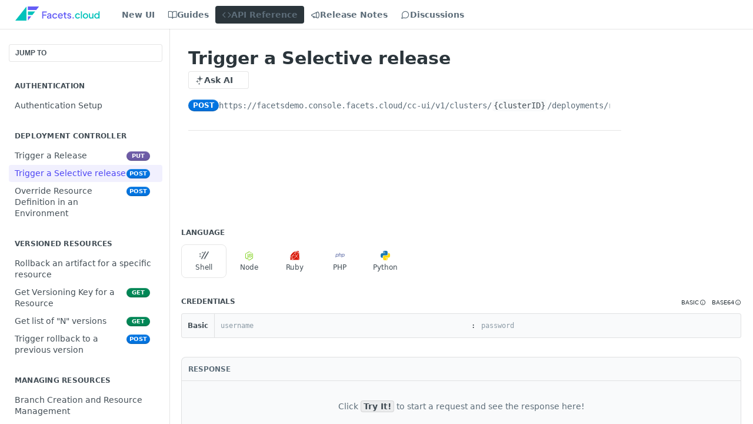

--- FILE ---
content_type: text/html; charset=utf-8
request_url: https://readme.facets.cloud/reference/trigger-a-hotfix-release
body_size: 34421
content:
<!DOCTYPE html><html lang="en" style="" data-color-mode="system" class=" useReactApp isRefPage "><head><meta charset="utf-8"><meta name="readme-deploy" content="5.584.0"><meta name="readme-subdomain" content="facets"><meta name="readme-repo" content="facets-57bdde73db82"><meta name="readme-version" content="1.3"><title>Trigger a Selective release</title><meta name="description" content="🚧Your Control Plane URL will varyThe Control Plane URL, denoted as YOUR_CP_URL for this API reference document is https://facetsdemo.console.facets.cloud.
Replace that with the Control Plane URL unique to your account.
API Endpoint
This API processes a POST request to trigger a selective release on…" data-rh="true"><meta property="og:title" content="Trigger a Selective release" data-rh="true"><meta property="og:description" content="🚧Your Control Plane URL will varyThe Control Plane URL, denoted as YOUR_CP_URL for this API reference document is https://facetsdemo.console.facets.cloud.
Replace that with the Control Plane URL unique to your account.
API Endpoint
This API processes a POST request to trigger a selective release on…" data-rh="true"><meta property="og:site_name" content="Facets Technical Docs"><meta name="twitter:title" content="Trigger a Selective release" data-rh="true"><meta name="twitter:description" content="🚧Your Control Plane URL will varyThe Control Plane URL, denoted as YOUR_CP_URL for this API reference document is https://facetsdemo.console.facets.cloud.
Replace that with the Control Plane URL unique to your account.
API Endpoint
This API processes a POST request to trigger a selective release on…" data-rh="true"><meta name="twitter:card" content="summary_large_image"><meta name="viewport" content="width=device-width, initial-scale=1.0"><meta property="og:image" content="https://cdn.readme.io/og-image/create?type=reference&amp;title=Trigger%20a%20Selective%20release&amp;projectTitle=Facets%20Technical%20Docs&amp;description=%F0%9F%9A%A7Your%20Control%20Plane%20URL%20will%20varyThe%20Control%20Plane%20URL%2C%20denoted%20as%20YOUR_CP_URL%20for%20this%20API%20reference%20document%20is%20https%3A%2F%2Ffacetsdemo.console.facets.cloud.%0AReplace%20that%20with%20the%20Control%20Plane%20URL%20unique%20to%20your%20account.%0AAPI%20Endpoint%0AThis%20API%20processes%20a%20POST%20request%20to%20trigger%20a%20selective%20release%20on%E2%80%A6&amp;logoUrl=https%3A%2F%2Ffiles.readme.io%2F0964e39-facets-logo-full_1.svg&amp;color=%23645DF5&amp;variant=light" data-rh="true"><meta name="twitter:image" content="https://cdn.readme.io/og-image/create?type=reference&amp;title=Trigger%20a%20Selective%20release&amp;projectTitle=Facets%20Technical%20Docs&amp;description=%F0%9F%9A%A7Your%20Control%20Plane%20URL%20will%20varyThe%20Control%20Plane%20URL%2C%20denoted%20as%20YOUR_CP_URL%20for%20this%20API%20reference%20document%20is%20https%3A%2F%2Ffacetsdemo.console.facets.cloud.%0AReplace%20that%20with%20the%20Control%20Plane%20URL%20unique%20to%20your%20account.%0AAPI%20Endpoint%0AThis%20API%20processes%20a%20POST%20request%20to%20trigger%20a%20selective%20release%20on%E2%80%A6&amp;logoUrl=https%3A%2F%2Ffiles.readme.io%2F0964e39-facets-logo-full_1.svg&amp;color=%23645DF5&amp;variant=light" data-rh="true"><meta property="og:image:width" content="1200"><meta property="og:image:height" content="630"><link id="favicon" rel="shortcut icon" href="https://files.readme.io/9aaa695-small-facets-logo-32x32_2.png" type="image/png"><link rel="canonical" href="https://readme.facets.cloud/reference/trigger-a-hotfix-release"><script src="https://cdn.readme.io/public/js/unauthorized-redirect.js?1769458973999"></script><script src="https://cdn.readme.io/public/js/cash-dom.min.js?1769458973999"></script><link data-chunk="Footer" rel="preload" as="style" href="https://cdn.readme.io/public/hub/web/Footer.7ca87f1efe735da787ba.css">
<link data-chunk="Reference" rel="preload" as="style" href="https://cdn.readme.io/public/hub/web/Reference.b8ce832c9b19f2ce1a1d.css">
<link data-chunk="Reference" rel="preload" as="style" href="https://cdn.readme.io/public/hub/web/3327.75e3fc491ee8103c63a3.css">
<link data-chunk="Reference" rel="preload" as="style" href="https://cdn.readme.io/public/hub/web/7852.37dcbb1b79632d373b8b.css">
<link data-chunk="SuperHubSearch" rel="preload" as="style" href="https://cdn.readme.io/public/hub/web/SuperHubSearch.0a07c236f7325e708425.css">
<link data-chunk="Header" rel="preload" as="style" href="https://cdn.readme.io/public/hub/web/Header.82413ef8974544a1864f.css">
<link data-chunk="Containers-EndUserContainer" rel="preload" as="style" href="https://cdn.readme.io/public/hub/web/Containers-EndUserContainer.c474218e3da23db49451.css">
<link data-chunk="main" rel="preload" as="style" href="https://cdn.readme.io/public/hub/web/main.cd38a16cc054d740c6dc.css">
<link data-chunk="main" rel="preload" as="style" href="https://cdn.readme.io/public/hub/web/ui-styles.2a087e5778b7cb38be13.css">
<link data-chunk="main" rel="preload" as="script" href="https://cdn.readme.io/public/hub/web/main.ba4bf45740d54ed16125.js">
<link data-chunk="routes-SuperHub" rel="preload" as="script" href="https://cdn.readme.io/public/hub/web/routes-SuperHub.d1a29fbed2b5d4f711c4.js">
<link data-chunk="Containers-EndUserContainer" rel="preload" as="script" href="https://cdn.readme.io/public/hub/web/Containers-EndUserContainer.bd8e87167ddad537bf76.js">
<link data-chunk="Header" rel="preload" as="script" href="https://cdn.readme.io/public/hub/web/Header.7a8fa95dde67fa315250.js">
<link data-chunk="SuperHubSearch" rel="preload" as="script" href="https://cdn.readme.io/public/hub/web/3766.649eaa2b700c2449e689.js">
<link data-chunk="SuperHubSearch" rel="preload" as="script" href="https://cdn.readme.io/public/hub/web/6123.a2ef3290db790599acca.js">
<link data-chunk="SuperHubSearch" rel="preload" as="script" href="https://cdn.readme.io/public/hub/web/6146.f99bcbc8d654cc36d7c8.js">
<link data-chunk="SuperHubSearch" rel="preload" as="script" href="https://cdn.readme.io/public/hub/web/8836.dbe2a8b6a6809625282d.js">
<link data-chunk="SuperHubSearch" rel="preload" as="script" href="https://cdn.readme.io/public/hub/web/SuperHubSearch.096cfc3639d6f9c74ec8.js">
<link data-chunk="Reference" rel="preload" as="script" href="https://cdn.readme.io/public/hub/web/3781.e78b96a01630dde138be.js">
<link data-chunk="Reference" rel="preload" as="script" href="https://cdn.readme.io/public/hub/web/6563.536d53a51a39205d3d9b.js">
<link data-chunk="Reference" rel="preload" as="script" href="https://cdn.readme.io/public/hub/web/6652.3900ee39f7cfe0a89511.js">
<link data-chunk="Reference" rel="preload" as="script" href="https://cdn.readme.io/public/hub/web/135.2a08a5aa5954e84d13c8.js">
<link data-chunk="Reference" rel="preload" as="script" href="https://cdn.readme.io/public/hub/web/4838.c74165d2540902b5353d.js">
<link data-chunk="Reference" rel="preload" as="script" href="https://cdn.readme.io/public/hub/web/1714.47dd87388e28e3b0bf2b.js">
<link data-chunk="Reference" rel="preload" as="script" href="https://cdn.readme.io/public/hub/web/9809.7cc3cc6dfee6b778fdc5.js">
<link data-chunk="Reference" rel="preload" as="script" href="https://cdn.readme.io/public/hub/web/1380.4581c35aa2367221e97b.js">
<link data-chunk="Reference" rel="preload" as="script" href="https://cdn.readme.io/public/hub/web/6673.30e8a3dbbca0da7695e2.js">
<link data-chunk="Reference" rel="preload" as="script" href="https://cdn.readme.io/public/hub/web/9602.0996aab4704854756684.js">
<link data-chunk="Reference" rel="preload" as="script" href="https://cdn.readme.io/public/hub/web/9861.bcb86737af312c75368a.js">
<link data-chunk="Reference" rel="preload" as="script" href="https://cdn.readme.io/public/hub/web/4371.a07eb89a6bac0447c776.js">
<link data-chunk="Reference" rel="preload" as="script" href="https://cdn.readme.io/public/hub/web/6349.44570076226a17ca868b.js">
<link data-chunk="Reference" rel="preload" as="script" href="https://cdn.readme.io/public/hub/web/4768.a999acf41f9b5b84473e.js">
<link data-chunk="Reference" rel="preload" as="script" href="https://cdn.readme.io/public/hub/web/7852.95c3ead4d57bdf96e9e8.js">
<link data-chunk="Reference" rel="preload" as="script" href="https://cdn.readme.io/public/hub/web/3463.b43baf29dc18ca607ee6.js">
<link data-chunk="Reference" rel="preload" as="script" href="https://cdn.readme.io/public/hub/web/9711.f939ebf4c2a2bed07a89.js">
<link data-chunk="Reference" rel="preload" as="script" href="https://cdn.readme.io/public/hub/web/3327.3693a7efb4725186cfba.js">
<link data-chunk="Reference" rel="preload" as="script" href="https://cdn.readme.io/public/hub/web/9819.244523233bd16e9c40f7.js">
<link data-chunk="Reference" rel="preload" as="script" href="https://cdn.readme.io/public/hub/web/8706.d81a68563bdb5505022e.js">
<link data-chunk="Reference" rel="preload" as="script" href="https://cdn.readme.io/public/hub/web/4837.e5ddc703898a8486f68f.js">
<link data-chunk="Reference" rel="preload" as="script" href="https://cdn.readme.io/public/hub/web/Reference.926fe2e9aa020402e1f5.js">
<link data-chunk="ConnectMetadata" rel="preload" as="script" href="https://cdn.readme.io/public/hub/web/ConnectMetadata.d3beced9628aca1e6cb7.js">
<link data-chunk="Footer" rel="preload" as="script" href="https://cdn.readme.io/public/hub/web/Footer.9f1a3307d1d61765d9bb.js">
<link data-chunk="main" rel="stylesheet" href="https://cdn.readme.io/public/hub/web/ui-styles.2a087e5778b7cb38be13.css">
<link data-chunk="main" rel="stylesheet" href="https://cdn.readme.io/public/hub/web/main.cd38a16cc054d740c6dc.css">
<link data-chunk="Containers-EndUserContainer" rel="stylesheet" href="https://cdn.readme.io/public/hub/web/Containers-EndUserContainer.c474218e3da23db49451.css">
<link data-chunk="Header" rel="stylesheet" href="https://cdn.readme.io/public/hub/web/Header.82413ef8974544a1864f.css">
<link data-chunk="SuperHubSearch" rel="stylesheet" href="https://cdn.readme.io/public/hub/web/SuperHubSearch.0a07c236f7325e708425.css">
<link data-chunk="Reference" rel="stylesheet" href="https://cdn.readme.io/public/hub/web/7852.37dcbb1b79632d373b8b.css">
<link data-chunk="Reference" rel="stylesheet" href="https://cdn.readme.io/public/hub/web/3327.75e3fc491ee8103c63a3.css">
<link data-chunk="Reference" rel="stylesheet" href="https://cdn.readme.io/public/hub/web/Reference.b8ce832c9b19f2ce1a1d.css">
<link data-chunk="Footer" rel="stylesheet" href="https://cdn.readme.io/public/hub/web/Footer.7ca87f1efe735da787ba.css"><!-- CUSTOM CSS--><style title="rm-custom-css">:root{--project-color-primary:#645DF5;--project-color-inverse:#fff;--recipe-button-color:#645DF5;--recipe-button-color-hover:#170ede;--recipe-button-color-active:#120bae;--recipe-button-color-focus:rgba(100, 93, 245, 0.25);--recipe-button-color-disabled:#ffffff}[id=enterprise] .ReadMeUI[is=AlgoliaSearch]{--project-color-primary:#645DF5;--project-color-inverse:#fff}a{color:var(--color-link-primary,#645df5)}a:hover{color:var(--color-link-primary-darken-5,#170ede)}a.text-muted:hover{color:var(--color-link-primary,#645df5)}.btn.btn-primary{background-color:#645df5}.btn.btn-primary:hover{background-color:#170ede}.theme-line #hub-landing-top h2{color:#645df5}#hub-landing-top .btn:hover{color:#645df5}.theme-line #hub-landing-top .btn:hover{color:#fff}.theme-solid header#hub-header #header-top{background-color:#645df5}.theme-solid.header-gradient header#hub-header #header-top{background:linear-gradient(to bottom,#645df5,#1206ff)}.theme-solid.header-custom header#hub-header #header-top{background-image:url(undefined)}.theme-line header#hub-header #header-top{border-bottom-color:#645df5}.theme-line header#hub-header #header-top .btn{background-color:#645df5}header#hub-header #header-top #header-logo{width:240px;height:40px;margin-top:0;background-image:url(https://files.readme.io/0964e39-facets-logo-full_1.svg)}#hub-subheader-parent #hub-subheader .hub-subheader-breadcrumbs .dropdown-menu a:hover{background-color:#645df5}#subheader-links a.active{color:#645df5!important;box-shadow:inset 0 -2px 0 #645df5}#subheader-links a:hover{color:#645df5!important;box-shadow:inset 0 -2px 0 #645df5;opacity:.7}.discussion .submit-vote.submit-vote-parent.voted a.submit-vote-button{background-color:#645df5}section#hub-discuss .discussion a .discuss-body h4{color:#645df5}section#hub-discuss .discussion a:hover .discuss-body h4{color:#170ede}#hub-subheader-parent #hub-subheader.sticky-header.sticky{border-bottom-color:#645df5}#hub-subheader-parent #hub-subheader.sticky-header.sticky .search-box{border-bottom-color:#645df5}#hub-search-results h3 em{color:#645df5}.main_background,.tag-item{background:#645df5!important}.main_background:hover{background:#170ede!important}.main_color{color:#645df5!important}.border_bottom_main_color{border-bottom:2px solid #645df5}.main_color_hover:hover{color:#645df5!important}section#hub-discuss h1{color:#645df5}#hub-reference .hub-api .api-definition .api-try-it-out.active{border-color:#645df5;background-color:#645df5}#hub-reference .hub-api .api-definition .api-try-it-out.active:hover{background-color:#170ede;border-color:#170ede}#hub-reference .hub-api .api-definition .api-try-it-out:hover{border-color:#645df5;color:#645df5}#hub-reference .hub-reference .logs .logs-empty .logs-login-button,#hub-reference .hub-reference .logs .logs-login .logs-login-button{background-color:var(--project-color-primary,#645df5);border-color:var(--project-color-primary,#645df5)}#hub-reference .hub-reference .logs .logs-empty .logs-login-button:hover,#hub-reference .hub-reference .logs .logs-login .logs-login-button:hover{background-color:#170ede;border-color:#170ede}#hub-reference .hub-reference .logs .logs-empty>svg>path,#hub-reference .hub-reference .logs .logs-login>svg>path{fill:#645df5;fill:var(--project-color-primary,#645df5)}#hub-reference .hub-reference .logs:last-child .logs-empty,#hub-reference .hub-reference .logs:last-child .logs-login{margin-bottom:35px}#hub-reference .hub-reference .hub-reference-section .hub-reference-left header .hub-reference-edit:hover{color:#645df5}.main-color-accent{border-bottom:3px solid #645df5;padding-bottom:8px}</style><meta name="google-site-verification" content="aO3cH1NcgZAsaGPrEPV4OjlfRGPGHftmOBxsj3neYCc"><meta name="loadedProject" content="facets"><script>var storedColorMode = `system` === 'system' ? window.localStorage.getItem('color-scheme') : `system`
document.querySelector('[data-color-mode]').setAttribute('data-color-mode', storedColorMode)</script><script id="config" type="application/json" data-json="{&quot;algoliaIndex&quot;:&quot;readme_search_v2&quot;,&quot;amplitude&quot;:{&quot;apiKey&quot;:&quot;dc8065a65ef83d6ad23e37aaf014fc84&quot;,&quot;enabled&quot;:true},&quot;asset_url&quot;:&quot;https://cdn.readme.io&quot;,&quot;dashDomain&quot;:&quot;dash.readme.com&quot;,&quot;domain&quot;:&quot;readme.io&quot;,&quot;domainFull&quot;:&quot;https://dash.readme.com&quot;,&quot;encryptedLocalStorageKey&quot;:&quot;ekfls-2025-03-27&quot;,&quot;fullstory&quot;:{&quot;enabled&quot;:true,&quot;orgId&quot;:&quot;FSV9A&quot;},&quot;git&quot;:{&quot;sync&quot;:{&quot;bitbucket&quot;:{&quot;installationLink&quot;:&quot;https://developer.atlassian.com/console/install/310151e6-ca1a-4a44-9af6-1b523fea0561?signature=AYABeMn9vqFkrg%2F1DrJAQxSyVf4AAAADAAdhd3Mta21zAEthcm46YXdzOmttczp1cy13ZXN0LTI6NzA5NTg3ODM1MjQzOmtleS83MDVlZDY3MC1mNTdjLTQxYjUtOWY5Yi1lM2YyZGNjMTQ2ZTcAuAECAQB4IOp8r3eKNYw8z2v%2FEq3%2FfvrZguoGsXpNSaDveR%2FF%2Fo0BHUxIjSWx71zNK2RycuMYSgAAAH4wfAYJKoZIhvcNAQcGoG8wbQIBADBoBgkqhkiG9w0BBwEwHgYJYIZIAWUDBAEuMBEEDOJgARbqndU9YM%2FRdQIBEIA7unpCah%2BIu53NA72LkkCDhNHOv%2BgRD7agXAO3jXqw0%2FAcBOB0%2F5LmpzB5f6B1HpkmsAN2i2SbsFL30nkAB2F3cy1rbXMAS2Fybjphd3M6a21zOmV1LXdlc3QtMTo3MDk1ODc4MzUyNDM6a2V5LzQ2MzBjZTZiLTAwYzMtNGRlMi04NzdiLTYyN2UyMDYwZTVjYwC4AQICAHijmwVTMt6Oj3F%2B0%2B0cVrojrS8yZ9ktpdfDxqPMSIkvHAGT%[base64]%2BMHwGCSqGSIb3DQEHBqBvMG0CAQAwaAYJKoZIhvcNAQcBMB4GCWCGSAFlAwQBLjARBAzzWhThsIgJwrr%2FY2ECARCAOxoaW9pob21lweyAfrIm6Fw7gd8D%2B%2F8LHk4rl3jjULDM35%2FVPuqBrqKunYZSVCCGNGB3RqpQJr%2FasASiAgAAAAAMAAAQAAAAAAAAAAAAAAAAAEokowLKsF1tMABEq%2BKNyJP%2F%2F%2F%2F%2FAAAAAQAAAAAAAAAAAAAAAQAAADJLzRcp6MkqKR43PUjOiRxxbxXYhLc6vFXEutK3%2BQ71yuPq4dC8pAHruOVQpvVcUSe8dptV8c7wR8BTJjv%2F%2FNe8r0g%3D&amp;product=bitbucket&quot;}}},&quot;metrics&quot;:{&quot;billingCronEnabled&quot;:&quot;true&quot;,&quot;dashUrl&quot;:&quot;https://m.readme.io&quot;,&quot;defaultUrl&quot;:&quot;https://m.readme.io&quot;,&quot;exportMaxRetries&quot;:12,&quot;wsUrl&quot;:&quot;wss://m.readme.io&quot;},&quot;micro&quot;:{&quot;baseUrl&quot;:&quot;https://micro-beta.readme.com&quot;},&quot;proxyUrl&quot;:&quot;https://try.readme.io&quot;,&quot;readmeRecaptchaSiteKey&quot;:&quot;6LesVBYpAAAAAESOCHOyo2kF9SZXPVb54Nwf3i2x&quot;,&quot;releaseVersion&quot;:&quot;5.584.0&quot;,&quot;reservedWords&quot;:{&quot;tools&quot;:[&quot;execute-request&quot;,&quot;get-code-snippet&quot;,&quot;get-endpoint&quot;,&quot;get-request-body&quot;,&quot;get-response-schema&quot;,&quot;get-server-variables&quot;,&quot;list-endpoints&quot;,&quot;list-security-schemes&quot;,&quot;list-specs&quot;,&quot;search-specs&quot;,&quot;search&quot;,&quot;fetch&quot;]},&quot;sentry&quot;:{&quot;dsn&quot;:&quot;https://3bbe57a973254129bcb93e47dc0cc46f@o343074.ingest.sentry.io/2052166&quot;,&quot;enabled&quot;:true},&quot;shMigration&quot;:{&quot;promoVideo&quot;:&quot;&quot;,&quot;forceWaitlist&quot;:false,&quot;migrationPreview&quot;:false},&quot;sslBaseDomain&quot;:&quot;readmessl.com&quot;,&quot;sslGenerationService&quot;:&quot;ssl.readmessl.com&quot;,&quot;stripePk&quot;:&quot;pk_live_5103PML2qXbDukVh7GDAkQoR4NSuLqy8idd5xtdm9407XdPR6o3bo663C1ruEGhXJjpnb2YCpj8EU1UvQYanuCjtr00t1DRCf2a&quot;,&quot;superHub&quot;:{&quot;newProjectsEnabled&quot;:true},&quot;wootric&quot;:{&quot;accountToken&quot;:&quot;NPS-122b75a4&quot;,&quot;enabled&quot;:true}}"></script></head><body class="body-none theme-line header-solid header-bg-size-auto header-bg-pos-tl header-overlay-triangles reference-layout-row lumosity-normal hub-full"><div id="ssr-top"></div><div id="ssr-main"><div class="App ThemeContext ThemeContext_dark ThemeContext_compact ThemeContext_line" style="--color-primary:#645DF5;--color-primary-inverse:#fff;--color-primary-alt:#1206ff;--color-primary-darken-10:#362df2;--color-primary-darken-20:#170ede;--color-primary-alpha-25:rgba(100, 93, 245, 0.25);--color-link-primary:#645DF5;--color-link-primary-darken-5:#4d45f4;--color-link-primary-darken-10:#362df2;--color-link-primary-darken-20:#170ede;--color-link-primary-alpha-50:rgba(100, 93, 245, 0.5);--color-link-primary-alpha-25:rgba(100, 93, 245, 0.25);--color-link-background:rgba(100, 93, 245, 0.09);--color-link-text:#fff;--color-login-link:#018ef5;--color-login-link-text:#fff;--color-login-link-darken-10:#0171c2;--color-login-link-primary-alpha-50:rgba(1, 142, 245, 0.5)"><div class="SuperHub2RNxzk6HzHiJ"><div class="ContentWithOwlbotx4PaFDoA1KMz"><div class="ContentWithOwlbot-content2X1XexaN8Lf2"><header class="Header3zzata9F_ZPQ rm-Header_compact Header_collapsible3n0YXfOvb_Al rm-Header"><div class="rm-Header-top Header-topuTMpygDG4e1V Header-top_compact2QxpUjyZpLPZ"><div class="rm-Container rm-Container_flex"><div style="outline:none" tabindex="-1"><a href="#content" target="_self" class="Button Button_md rm-JumpTo Header-jumpTo3IWKQXmhSI5D Button_primary">Jump to Content</a></div><div class="rm-Header-left Header-leftADQdGVqx1wqU"><a class="rm-Logo Header-logo1Xy41PtkzbdG" href="https://www.facets.cloud" target="_self"><img alt="Facets Technical Docs" class="rm-Logo-img Header-logo-img3YvV4lcGKkeb Header-logo-img_small1Whup8HPsbv4" src="https://files.readme.io/0964e39-facets-logo-full_1.svg"/></a></div><div class="rm-Header-left Header-leftADQdGVqx1wqU Header-left_mobile1RG-X93lx6PF"><div><button aria-label="Toggle navigation menu" class="icon-menu menu3d6DYNDa3tk5" type="button"></button><div class=""><div class="Flyout95xhYIIoTKtc undefined rm-Flyout" data-testid="flyout"><div class="MobileFlyout1hHJpUd-nYkd"><a class="rm-MobileFlyout-item NavItem-item1gDDTqaXGhm1 NavItem-item_mobile1qG3gd-Mkck- " href="/docs" target="_self"><i class="icon-guides NavItem-badge1qOxpfTiALoz rm-Header-bottom-link-icon"></i><span class="NavItem-textSlZuuL489uiw">Guides</span></a><a aria-current="page" class="rm-MobileFlyout-item NavItem-item1gDDTqaXGhm1 NavItem-item_mobile1qG3gd-Mkck-  active" href="/reference" target="_self"><i class="icon-references NavItem-badge1qOxpfTiALoz rm-Header-bottom-link-icon"></i><span class="NavItem-textSlZuuL489uiw">API Reference</span></a><a class="rm-MobileFlyout-item NavItem-item1gDDTqaXGhm1 NavItem-item_mobile1qG3gd-Mkck- " href="/changelog" target="_self"><i class="icon-changelog NavItem-badge1qOxpfTiALoz rm-Header-bottom-link-icon"></i><span class="NavItem-textSlZuuL489uiw">Release Notes</span></a><a class="rm-MobileFlyout-item NavItem-item1gDDTqaXGhm1 NavItem-item_mobile1qG3gd-Mkck- " href="/discuss" target="_self"><i class="icon-discussions NavItem-badge1qOxpfTiALoz rm-Header-bottom-link-icon"></i><span class="NavItem-textSlZuuL489uiw">Discussions</span></a><div class="NavItem-item1gDDTqaXGhm1 NavItem-item_inactiveMQoyhN045qAn">v<!-- -->1.3</div><hr class="MobileFlyout-divider10xf7R2X1MeW"/><a class="MobileFlyout-logo3Lq1eTlk1K76 Header-logo1Xy41PtkzbdG rm-Logo" href="https://www.facets.cloud" target="_self"><img alt="Facets Technical Docs" class="Header-logo-img3YvV4lcGKkeb rm-Logo-img" src="https://files.readme.io/0964e39-facets-logo-full_1.svg"/></a></div></div></div></div><div class="Header-left-nav2xWPWMNHOGf_"><i aria-hidden="true" class="icon-references Header-left-nav-icon10glJKFwewOv"></i>API Reference</div></div><div class="rm-Header-right Header-right21PC2XTT6aMg"><span class="Header-right_desktop14ja01RUQ7HE"></span><div class="Header-searchtb6Foi0-D9Vx"><button aria-label="Search ⌘k" class="rm-SearchToggle" data-symbol="⌘"><div class="rm-SearchToggle-icon icon-search1"></div></button></div><div class="ThemeToggle-wrapper1ZcciJoF3Lq3 Dropdown Dropdown_closed" data-testid="dropdown-container"><button aria-label="Toggle color scheme" id="ThemeToggle-button-static-id-placeholder" aria-haspopup="dialog" class="Button Button_sm rm-ThemeToggle ThemeToggle2xLp9tbEJ0XB Dropdown-toggle Button_primary_ghost Button_primary" type="button"><svg aria-labelledby="ThemeToggle-button-static-id-placeholder" class="Icon ThemeToggle-Icon22I6nqvxacln ThemeToggle-Icon_active2ocLaPY47U28" role="img" viewBox="0 0 24 24"><path class="ThemeToggle-Icon-raysbSO3FKsq2hn" d="M12 2v2"></path><path d="M14.837 16.385a6 6 0 1 1-7.223-7.222c.624-.147.97.66.715 1.248a4 4 0 0 0 5.26 5.259c.589-.255 1.396.09 1.248.715"></path><path d="M16 12a4 4 0 0 0-4-4"></path><path class="ThemeToggle-Icon-raysbSO3FKsq2hn" d="m19 5-1.256 1.256"></path><path class="ThemeToggle-Icon-raysbSO3FKsq2hn" d="M20 12h2"></path></svg><svg aria-labelledby="ThemeToggle-button-static-id-placeholder" class="Icon ThemeToggle-Icon22I6nqvxacln ThemeToggle-Icon_dark3c1eP_qTU7uF" role="img" viewBox="0 0 24 24"><path d="M19 14.79C18.8427 16.4922 18.2039 18.1144 17.1582 19.4668C16.1126 20.8192 14.7035 21.8458 13.0957 22.4265C11.4879 23.0073 9.74798 23.1181 8.0795 22.7461C6.41102 22.3741 4.88299 21.5345 3.67423 20.3258C2.46546 19.117 1.62594 17.589 1.25391 15.9205C0.881876 14.252 0.992717 12.5121 1.57346 10.9043C2.1542 9.29651 3.18083 7.88737 4.53321 6.84175C5.8856 5.79614 7.5078 5.15731 9.21 5C8.21341 6.34827 7.73385 8.00945 7.85853 9.68141C7.98322 11.3534 8.70386 12.9251 9.8894 14.1106C11.0749 15.2961 12.6466 16.0168 14.3186 16.1415C15.9906 16.2662 17.6517 15.7866 19 14.79Z"></path><path class="ThemeToggle-Icon-star2kOSzvXrVCbT" d="M18.3707 1C18.3707 3.22825 16.2282 5.37069 14 5.37069C16.2282 5.37069 18.3707 7.51313 18.3707 9.74138C18.3707 7.51313 20.5132 5.37069 22.7414 5.37069C20.5132 5.37069 18.3707 3.22825 18.3707 1Z"></path></svg><svg aria-labelledby="ThemeToggle-button-static-id-placeholder" class="Icon ThemeToggle-Icon22I6nqvxacln" role="img" viewBox="0 0 24 24"><path class="ThemeToggle-Icon-raysbSO3FKsq2hn" d="M12 1V3"></path><path class="ThemeToggle-Icon-raysbSO3FKsq2hn" d="M18.36 5.64L19.78 4.22"></path><path class="ThemeToggle-Icon-raysbSO3FKsq2hn" d="M21 12H23"></path><path class="ThemeToggle-Icon-raysbSO3FKsq2hn" d="M18.36 18.36L19.78 19.78"></path><path class="ThemeToggle-Icon-raysbSO3FKsq2hn" d="M12 21V23"></path><path class="ThemeToggle-Icon-raysbSO3FKsq2hn" d="M4.22 19.78L5.64 18.36"></path><path class="ThemeToggle-Icon-raysbSO3FKsq2hn" d="M1 12H3"></path><path class="ThemeToggle-Icon-raysbSO3FKsq2hn" d="M4.22 4.22L5.64 5.64"></path><path d="M12 17C14.7614 17 17 14.7614 17 12C17 9.23858 14.7614 7 12 7C9.23858 7 7 9.23858 7 12C7 14.7614 9.23858 17 12 17Z"></path></svg></button></div></div></div></div><div class="Header-bottom2eLKOFXMEmh5 Header-bottom_compact rm-Header-bottom"><div class="rm-Container rm-Container_flex"><div style="outline:none" tabindex="-1"><a href="#content" target="_self" class="Button Button_md rm-JumpTo Header-jumpTo3IWKQXmhSI5D Button_primary">Jump to Content</a></div><div class="rm-Header-left rm-Header-left_logo Header-leftADQdGVqx1wqU Header-left_compact3VLkb6FDGwKW"><a class="rm-Logo Header-logo1Xy41PtkzbdG" href="https://www.facets.cloud" target="_self"><img alt="Facets Technical Docs" class="rm-Logo-img Header-logo-img3YvV4lcGKkeb Header-logo-img_small1Whup8HPsbv4" src="https://files.readme.io/0964e39-facets-logo-full_1.svg"/></a></div><nav aria-label="Primary navigation" class="Header-leftADQdGVqx1wqU Header-subnavnVH8URdkgvEl" role="navigation"><span class="Truncate1OzxBYrNNfH3 VersionDropdown1GXDUTxJ1T95 VersionDropdown_inactive rm-Header-bottom-link" style="--Truncate-max-width:150px">New UI</span><a class="Button Button_md rm-Header-link rm-Header-bottom-link Button_slate_text Header-bottom-link_mobile " href="/docs" target="_self"><i class="icon-guides rm-Header-bottom-link-icon"></i><span>Guides</span></a><a aria-current="page" class="Button Button_md rm-Header-link rm-Header-bottom-link Button_slate_text Header-bottom-link_mobile  active" href="/reference" target="_self"><i class="icon-references rm-Header-bottom-link-icon"></i><span>API Reference</span></a><a class="Button Button_md rm-Header-link rm-Header-bottom-link Button_slate_text Header-bottom-link_mobile " href="/changelog" target="_self"><i class="icon-changelog rm-Header-bottom-link-icon"></i><span>Release Notes</span></a><a class="Button Button_md rm-Header-link rm-Header-bottom-link Button_slate_text Header-bottom-link_mobile " href="/discuss" target="_self"><i class="icon-discussions rm-Header-bottom-link-icon"></i><span>Discussions</span></a><div class="Header-subnav-tabyNLkcOA6xAra" style="transform:translateX(0px);width:0"></div></nav><button align="center" justify="between" style="--flex-gap:var(--xs)" class="Button Button_sm Flex Flex_row MobileSubnav1DsTfasXloM2 Button_contrast Button_contrast_outline" type="button"><span class="Button-label">Trigger a Selective release</span><span class="IconWrapper Icon-wrapper2z2wVIeGsiUy"><span class="Icon3_D2ysxFZ_ll Icon-empty6PuNZVw0joPv" style="--icon-color:inherit;--icon-size:inherit;--icon-stroke-width:2px"></span></span></button><div class="rm-Header-right Header-right21PC2XTT6aMg Header-right_desktop14ja01RUQ7HE"><div class="ThemeToggle-wrapper1ZcciJoF3Lq3 Dropdown Dropdown_closed" data-testid="dropdown-container"><button aria-label="Toggle color scheme" id="ThemeToggle-button-static-id-placeholder" aria-haspopup="dialog" class="Button Button_sm rm-ThemeToggle ThemeToggle2xLp9tbEJ0XB Dropdown-toggle Button_primary_ghost Button_primary" type="button"><svg aria-labelledby="ThemeToggle-button-static-id-placeholder" class="Icon ThemeToggle-Icon22I6nqvxacln ThemeToggle-Icon_active2ocLaPY47U28" role="img" viewBox="0 0 24 24"><path class="ThemeToggle-Icon-raysbSO3FKsq2hn" d="M12 2v2"></path><path d="M14.837 16.385a6 6 0 1 1-7.223-7.222c.624-.147.97.66.715 1.248a4 4 0 0 0 5.26 5.259c.589-.255 1.396.09 1.248.715"></path><path d="M16 12a4 4 0 0 0-4-4"></path><path class="ThemeToggle-Icon-raysbSO3FKsq2hn" d="m19 5-1.256 1.256"></path><path class="ThemeToggle-Icon-raysbSO3FKsq2hn" d="M20 12h2"></path></svg><svg aria-labelledby="ThemeToggle-button-static-id-placeholder" class="Icon ThemeToggle-Icon22I6nqvxacln ThemeToggle-Icon_dark3c1eP_qTU7uF" role="img" viewBox="0 0 24 24"><path d="M19 14.79C18.8427 16.4922 18.2039 18.1144 17.1582 19.4668C16.1126 20.8192 14.7035 21.8458 13.0957 22.4265C11.4879 23.0073 9.74798 23.1181 8.0795 22.7461C6.41102 22.3741 4.88299 21.5345 3.67423 20.3258C2.46546 19.117 1.62594 17.589 1.25391 15.9205C0.881876 14.252 0.992717 12.5121 1.57346 10.9043C2.1542 9.29651 3.18083 7.88737 4.53321 6.84175C5.8856 5.79614 7.5078 5.15731 9.21 5C8.21341 6.34827 7.73385 8.00945 7.85853 9.68141C7.98322 11.3534 8.70386 12.9251 9.8894 14.1106C11.0749 15.2961 12.6466 16.0168 14.3186 16.1415C15.9906 16.2662 17.6517 15.7866 19 14.79Z"></path><path class="ThemeToggle-Icon-star2kOSzvXrVCbT" d="M18.3707 1C18.3707 3.22825 16.2282 5.37069 14 5.37069C16.2282 5.37069 18.3707 7.51313 18.3707 9.74138C18.3707 7.51313 20.5132 5.37069 22.7414 5.37069C20.5132 5.37069 18.3707 3.22825 18.3707 1Z"></path></svg><svg aria-labelledby="ThemeToggle-button-static-id-placeholder" class="Icon ThemeToggle-Icon22I6nqvxacln" role="img" viewBox="0 0 24 24"><path class="ThemeToggle-Icon-raysbSO3FKsq2hn" d="M12 1V3"></path><path class="ThemeToggle-Icon-raysbSO3FKsq2hn" d="M18.36 5.64L19.78 4.22"></path><path class="ThemeToggle-Icon-raysbSO3FKsq2hn" d="M21 12H23"></path><path class="ThemeToggle-Icon-raysbSO3FKsq2hn" d="M18.36 18.36L19.78 19.78"></path><path class="ThemeToggle-Icon-raysbSO3FKsq2hn" d="M12 21V23"></path><path class="ThemeToggle-Icon-raysbSO3FKsq2hn" d="M4.22 19.78L5.64 18.36"></path><path class="ThemeToggle-Icon-raysbSO3FKsq2hn" d="M1 12H3"></path><path class="ThemeToggle-Icon-raysbSO3FKsq2hn" d="M4.22 4.22L5.64 5.64"></path><path d="M12 17C14.7614 17 17 14.7614 17 12C17 9.23858 14.7614 7 12 7C9.23858 7 7 9.23858 7 12C7 14.7614 9.23858 17 12 17Z"></path></svg></button></div></div></div></div><div class="hub-search-results--reactApp " id="hub-search-results"><div class="hub-container"><div class="modal-backdrop rm-SearchModal" role="button" tabindex="0"><div aria-label="Search Dialog" class="SuperHubSearchI_obvfvvQi4g" id="AppSearch" role="tabpanel" tabindex="0"><div data-focus-guard="true" tabindex="-1" style="width:1px;height:0px;padding:0;overflow:hidden;position:fixed;top:1px;left:1px"></div><div data-focus-lock-disabled="disabled" class="SuperHubSearch-container2BhYey2XE-Ij"><div class="SuperHubSearch-col1km8vLFgOaYj"><div class="SearchBoxnZBxftziZGcz"><input aria-label="Search" autoCapitalize="off" autoComplete="off" autoCorrect="off" spellcheck="false" tabindex="0" aria-required="false" class="Input Input_md SearchBox-inputR4jffU8l10iF" type="search" value=""/></div><div class="SearchTabs3rNhUK3HjrRJ"><div class="Tabs Tabs-list" role="tablist"><div aria-label="All" aria-selected="true" class="SearchTabs-tab1TrpmhQv840T Tabs-listItem Tabs-listItem_active" role="tab" tabindex="1"><span class="SearchTabs-tab1TrpmhQv840T"><span class="IconWrapper Icon-wrapper2z2wVIeGsiUy"><span class="Icon3_D2ysxFZ_ll Icon-empty6PuNZVw0joPv icon" style="--icon-color:inherit;--icon-size:inherit;--icon-stroke-width:2px"></span></span>All</span></div><div aria-label="Pages" aria-selected="false" class="SearchTabs-tab1TrpmhQv840T Tabs-listItem" role="tab" tabindex="1"><span class="SearchTabs-tab1TrpmhQv840T"><span class="IconWrapper Icon-wrapper2z2wVIeGsiUy"><span class="Icon3_D2ysxFZ_ll Icon-empty6PuNZVw0joPv icon" style="--icon-color:inherit;--icon-size:inherit;--icon-stroke-width:2px"></span></span>Pages</span></div></div></div><div class="rm-SearchModal-empty SearchResults35_kFOb1zvxX SearchResults_emptyiWzyXErtNcQJ"><span class="IconWrapper Icon-wrapper2z2wVIeGsiUy"><span class="Icon3_D2ysxFZ_ll Icon-empty6PuNZVw0joPv rm-SearchModal-empty-icon icon icon-search" style="--icon-color:inherit;--icon-size:var(--icon-md);--icon-stroke-width:2px"></span></span><h6 class="Title Title6 rm-SearchModal-empty-text">Start typing to search…</h6></div></div></div><div data-focus-guard="true" tabindex="-1" style="width:1px;height:0px;padding:0;overflow:hidden;position:fixed;top:1px;left:1px"></div></div></div></div></div></header><main class="SuperHubReference3_1nwDyq5sO3 rm-ReferenceMain rm-ReferenceMain-SuperHub rm-Container rm-Container_flex rm-basic-page" id="Explorer"><nav aria-label="Secondary navigation" class="rm-Sidebar hub-sidebar reference-redesign Nav3C5f8FcjkaHj" id="reference-sidebar" role="navigation"><div class="Main-QuickNav-container1OiLvjSDusO6"><button aria-keyshortcuts="Control+/ Meta+/" class="QuickNav1q-OoMjiX_Yr QuickNav-button2KzlQbz5Pm2Y">JUMP TO</button></div><div class="Sidebar1t2G1ZJq-vU1 rm-Sidebar hub-sidebar-content"><section class="Sidebar-listWrapper6Q9_yUrG906C rm-Sidebar-section"><h2 class="Sidebar-headingTRQyOa2pk0gh rm-Sidebar-heading">Authentication</h2><ul class="Sidebar-list_sidebarLayout3RaX72iQNOEI Sidebar-list3cZWQLaBf9k8 rm-Sidebar-list"><li class="Sidebar-item23D-2Kd61_k3"><a class="Sidebar-link2Dsha-r-GKh2 childless text-wrap rm-Sidebar-link" target="_self" href="/reference/authentication-setup"><span class="Sidebar-link-textLuTE1ySm4Kqn"><span class="Sidebar-link-text_label1gCT_uPnx7Gu">Authentication Setup</span></span></a></li></ul></section><section class="Sidebar-listWrapper6Q9_yUrG906C rm-Sidebar-section"><h2 class="Sidebar-headingTRQyOa2pk0gh rm-Sidebar-heading">Deployment Controller</h2><ul class="Sidebar-list_sidebarLayout3RaX72iQNOEI Sidebar-list3cZWQLaBf9k8 rm-Sidebar-list"><li class="Sidebar-item23D-2Kd61_k3"><a class="Sidebar-link2Dsha-r-GKh2 childless text-wrap rm-Sidebar-link" target="_self" href="/reference/trigger-a-release"><span class="Sidebar-link-textLuTE1ySm4Kqn"><span class="Sidebar-link-text_label1gCT_uPnx7Gu">Trigger a Release</span></span><span class="Sidebar-method-container2yBYD-KB_IfC"><span class="rm-APIMethod APIMethod APIMethod_fixedWidth APIMethod_fixedWidth_md APIMethod_put APIMethod_md Sidebar-methodfUM3m6FEWm6w" data-testid="http-method" style="--APIMethod-bg:var(--APIMethod-put-bg-active);--APIMethod-fg:var(--APIMethod-default-fg-active);--APIMethod-bg-active:var(--APIMethod-put-bg-active)">put</span></span><div class="Sidebar-link-buttonWrapper3hnFHNku8_BJ"></div></a></li><li class="Sidebar-item23D-2Kd61_k3"><a aria-current="page" class="Sidebar-link2Dsha-r-GKh2 childless text-wrap rm-Sidebar-link active" target="_self" href="/reference/trigger-a-hotfix-release"><span class="Sidebar-link-textLuTE1ySm4Kqn"><span class="Sidebar-link-text_label1gCT_uPnx7Gu">Trigger a Selective release</span></span><span class="Sidebar-method-container2yBYD-KB_IfC"><span class="rm-APIMethod APIMethod APIMethod_fixedWidth APIMethod_fixedWidth_md APIMethod_post APIMethod_md Sidebar-methodfUM3m6FEWm6w" data-testid="http-method" style="--APIMethod-bg:var(--APIMethod-post-bg-active);--APIMethod-fg:var(--APIMethod-default-fg-active);--APIMethod-bg-active:var(--APIMethod-post-bg-active)">post</span></span><div class="Sidebar-link-buttonWrapper3hnFHNku8_BJ"></div></a></li><li class="Sidebar-item23D-2Kd61_k3"><a class="Sidebar-link2Dsha-r-GKh2 childless text-wrap rm-Sidebar-link" target="_self" href="/reference/override-resource-defintion-in-an-environment"><span class="Sidebar-link-textLuTE1ySm4Kqn"><span class="Sidebar-link-text_label1gCT_uPnx7Gu">Override Resource Definition in an Environment</span></span><span class="Sidebar-method-container2yBYD-KB_IfC"><span class="rm-APIMethod APIMethod APIMethod_fixedWidth APIMethod_fixedWidth_md APIMethod_post APIMethod_md Sidebar-methodfUM3m6FEWm6w" data-testid="http-method" style="--APIMethod-bg:var(--APIMethod-post-bg-active);--APIMethod-fg:var(--APIMethod-default-fg-active);--APIMethod-bg-active:var(--APIMethod-post-bg-active)">post</span></span><div class="Sidebar-link-buttonWrapper3hnFHNku8_BJ"></div></a></li></ul></section><section class="Sidebar-listWrapper6Q9_yUrG906C rm-Sidebar-section"><h2 class="Sidebar-headingTRQyOa2pk0gh rm-Sidebar-heading">Versioned Resources</h2><ul class="Sidebar-list_sidebarLayout3RaX72iQNOEI Sidebar-list3cZWQLaBf9k8 rm-Sidebar-list"><li class="Sidebar-item23D-2Kd61_k3"><a class="Sidebar-link2Dsha-r-GKh2 childless text-wrap rm-Sidebar-link" target="_self" href="/reference/rollback-an-artifact-for-a-specific-resource"><span class="Sidebar-link-textLuTE1ySm4Kqn"><span class="Sidebar-link-text_label1gCT_uPnx7Gu">Rollback an artifact for a specific resource</span></span></a></li><li class="Sidebar-item23D-2Kd61_k3"><a class="Sidebar-link2Dsha-r-GKh2 childless text-wrap rm-Sidebar-link" target="_self" href="/reference/get-versioning-key"><span class="Sidebar-link-textLuTE1ySm4Kqn"><span class="Sidebar-link-text_label1gCT_uPnx7Gu">Get Versioning Key for a Resource</span></span><span class="Sidebar-method-container2yBYD-KB_IfC"><span class="rm-APIMethod APIMethod APIMethod_fixedWidth APIMethod_fixedWidth_md APIMethod_get APIMethod_md Sidebar-methodfUM3m6FEWm6w" data-testid="http-method" style="--APIMethod-bg:var(--APIMethod-get-bg-active);--APIMethod-fg:var(--APIMethod-default-fg-active);--APIMethod-bg-active:var(--APIMethod-get-bg-active)">get</span></span><div class="Sidebar-link-buttonWrapper3hnFHNku8_BJ"></div></a></li><li class="Sidebar-item23D-2Kd61_k3"><a class="Sidebar-link2Dsha-r-GKh2 childless text-wrap rm-Sidebar-link" target="_self" href="/reference/get-list-of-n-artifacts"><span class="Sidebar-link-textLuTE1ySm4Kqn"><span class="Sidebar-link-text_label1gCT_uPnx7Gu">Get list of &quot;N&quot; versions</span></span><span class="Sidebar-method-container2yBYD-KB_IfC"><span class="rm-APIMethod APIMethod APIMethod_fixedWidth APIMethod_fixedWidth_md APIMethod_get APIMethod_md Sidebar-methodfUM3m6FEWm6w" data-testid="http-method" style="--APIMethod-bg:var(--APIMethod-get-bg-active);--APIMethod-fg:var(--APIMethod-default-fg-active);--APIMethod-bg-active:var(--APIMethod-get-bg-active)">get</span></span><div class="Sidebar-link-buttonWrapper3hnFHNku8_BJ"></div></a></li><li class="Sidebar-item23D-2Kd61_k3"><a class="Sidebar-link2Dsha-r-GKh2 childless text-wrap rm-Sidebar-link" target="_self" href="/reference/trigger-rollback-for-an-artifact"><span class="Sidebar-link-textLuTE1ySm4Kqn"><span class="Sidebar-link-text_label1gCT_uPnx7Gu">Trigger rollback to a previous version</span></span><span class="Sidebar-method-container2yBYD-KB_IfC"><span class="rm-APIMethod APIMethod APIMethod_fixedWidth APIMethod_fixedWidth_md APIMethod_post APIMethod_md Sidebar-methodfUM3m6FEWm6w" data-testid="http-method" style="--APIMethod-bg:var(--APIMethod-post-bg-active);--APIMethod-fg:var(--APIMethod-default-fg-active);--APIMethod-bg-active:var(--APIMethod-post-bg-active)">post</span></span><div class="Sidebar-link-buttonWrapper3hnFHNku8_BJ"></div></a></li></ul></section><section class="Sidebar-listWrapper6Q9_yUrG906C rm-Sidebar-section"><h2 class="Sidebar-headingTRQyOa2pk0gh rm-Sidebar-heading">Managing resources</h2><ul class="Sidebar-list_sidebarLayout3RaX72iQNOEI Sidebar-list3cZWQLaBf9k8 rm-Sidebar-list"><li class="Sidebar-item23D-2Kd61_k3"><a class="Sidebar-link2Dsha-r-GKh2 childless text-wrap rm-Sidebar-link" target="_self" href="/reference/branch-creation-and-resource-management"><span class="Sidebar-link-textLuTE1ySm4Kqn"><span class="Sidebar-link-text_label1gCT_uPnx7Gu">Branch Creation and Resource Management</span></span></a></li><li class="Sidebar-item23D-2Kd61_k3"><a class="Sidebar-link2Dsha-r-GKh2 childless text-wrap rm-Sidebar-link" target="_self" href="/reference/create-a-new-branch"><span class="Sidebar-link-textLuTE1ySm4Kqn"><span class="Sidebar-link-text_label1gCT_uPnx7Gu">Create a New Branch</span></span><span class="Sidebar-method-container2yBYD-KB_IfC"><span class="rm-APIMethod APIMethod APIMethod_fixedWidth APIMethod_fixedWidth_md APIMethod_post APIMethod_md Sidebar-methodfUM3m6FEWm6w" data-testid="http-method" style="--APIMethod-bg:var(--APIMethod-post-bg-active);--APIMethod-fg:var(--APIMethod-default-fg-active);--APIMethod-bg-active:var(--APIMethod-post-bg-active)">post</span></span><div class="Sidebar-link-buttonWrapper3hnFHNku8_BJ"></div></a></li><li class="Sidebar-item23D-2Kd61_k3"><a class="Sidebar-link2Dsha-r-GKh2 childless text-wrap rm-Sidebar-link" target="_self" href="/reference/get-blueprint-resources"><span class="Sidebar-link-textLuTE1ySm4Kqn"><span class="Sidebar-link-text_label1gCT_uPnx7Gu">Get Blueprint Resources</span></span><span class="Sidebar-method-container2yBYD-KB_IfC"><span class="rm-APIMethod APIMethod APIMethod_fixedWidth APIMethod_fixedWidth_md APIMethod_get APIMethod_md Sidebar-methodfUM3m6FEWm6w" data-testid="http-method" style="--APIMethod-bg:var(--APIMethod-get-bg-active);--APIMethod-fg:var(--APIMethod-default-fg-active);--APIMethod-bg-active:var(--APIMethod-get-bg-active)">get</span></span><div class="Sidebar-link-buttonWrapper3hnFHNku8_BJ"></div></a></li><li class="Sidebar-item23D-2Kd61_k3"><a class="Sidebar-link2Dsha-r-GKh2 childless text-wrap rm-Sidebar-link" target="_self" href="/reference/create-a-new-resource"><span class="Sidebar-link-textLuTE1ySm4Kqn"><span class="Sidebar-link-text_label1gCT_uPnx7Gu">Create a New Resource</span></span><span class="Sidebar-method-container2yBYD-KB_IfC"><span class="rm-APIMethod APIMethod APIMethod_fixedWidth APIMethod_fixedWidth_md APIMethod_post APIMethod_md Sidebar-methodfUM3m6FEWm6w" data-testid="http-method" style="--APIMethod-bg:var(--APIMethod-post-bg-active);--APIMethod-fg:var(--APIMethod-default-fg-active);--APIMethod-bg-active:var(--APIMethod-post-bg-active)">post</span></span><div class="Sidebar-link-buttonWrapper3hnFHNku8_BJ"></div></a></li><li class="Sidebar-item23D-2Kd61_k3"><a class="Sidebar-link2Dsha-r-GKh2 childless text-wrap rm-Sidebar-link" target="_self" href="/reference/update-a-resource"><span class="Sidebar-link-textLuTE1ySm4Kqn"><span class="Sidebar-link-text_label1gCT_uPnx7Gu">Update a Resource</span></span><span class="Sidebar-method-container2yBYD-KB_IfC"><span class="rm-APIMethod APIMethod APIMethod_fixedWidth APIMethod_fixedWidth_md APIMethod_put APIMethod_md Sidebar-methodfUM3m6FEWm6w" data-testid="http-method" style="--APIMethod-bg:var(--APIMethod-put-bg-active);--APIMethod-fg:var(--APIMethod-default-fg-active);--APIMethod-bg-active:var(--APIMethod-put-bg-active)">put</span></span><div class="Sidebar-link-buttonWrapper3hnFHNku8_BJ"></div></a></li></ul></section><section class="Sidebar-listWrapper6Q9_yUrG906C rm-Sidebar-section"><h2 class="Sidebar-headingTRQyOa2pk0gh rm-Sidebar-heading">Modifying Default CI Rule</h2><ul class="Sidebar-list_sidebarLayout3RaX72iQNOEI Sidebar-list3cZWQLaBf9k8 rm-Sidebar-list"><li class="Sidebar-item23D-2Kd61_k3"><a class="Sidebar-link2Dsha-r-GKh2 childless text-wrap rm-Sidebar-link" target="_self" href="/reference/default-ci-rule-using-api"><span class="Sidebar-link-textLuTE1ySm4Kqn"><span class="Sidebar-link-text_label1gCT_uPnx7Gu">Default CI Rule using API</span></span></a></li><li class="Sidebar-item23D-2Kd61_k3"><a class="Sidebar-link2Dsha-r-GKh2 childless text-wrap rm-Sidebar-link" target="_self" href="/reference/get-artifact-routing-rule"><span class="Sidebar-link-textLuTE1ySm4Kqn"><span class="Sidebar-link-text_label1gCT_uPnx7Gu">Get Artifact Routing Rule</span></span><span class="Sidebar-method-container2yBYD-KB_IfC"><span class="rm-APIMethod APIMethod APIMethod_fixedWidth APIMethod_fixedWidth_md APIMethod_get APIMethod_md Sidebar-methodfUM3m6FEWm6w" data-testid="http-method" style="--APIMethod-bg:var(--APIMethod-get-bg-active);--APIMethod-fg:var(--APIMethod-default-fg-active);--APIMethod-bg-active:var(--APIMethod-get-bg-active)">get</span></span><div class="Sidebar-link-buttonWrapper3hnFHNku8_BJ"></div></a></li><li class="Sidebar-item23D-2Kd61_k3"><a class="Sidebar-link2Dsha-r-GKh2 childless text-wrap rm-Sidebar-link" target="_self" href="/reference/update-artifact-routing-rule"><span class="Sidebar-link-textLuTE1ySm4Kqn"><span class="Sidebar-link-text_label1gCT_uPnx7Gu">Update Artifact Routing Rule</span></span><span class="Sidebar-method-container2yBYD-KB_IfC"><span class="rm-APIMethod APIMethod APIMethod_fixedWidth APIMethod_fixedWidth_md APIMethod_put APIMethod_md Sidebar-methodfUM3m6FEWm6w" data-testid="http-method" style="--APIMethod-bg:var(--APIMethod-put-bg-active);--APIMethod-fg:var(--APIMethod-default-fg-active);--APIMethod-bg-active:var(--APIMethod-put-bg-active)">put</span></span><div class="Sidebar-link-buttonWrapper3hnFHNku8_BJ"></div></a></li></ul></section><section class="Sidebar-listWrapper6Q9_yUrG906C rm-Sidebar-section"><h2 class="Sidebar-headingTRQyOa2pk0gh rm-Sidebar-heading">Bulk Enable:Disable resources</h2><ul class="Sidebar-list_sidebarLayout3RaX72iQNOEI Sidebar-list3cZWQLaBf9k8 rm-Sidebar-list"><li class="Sidebar-item23D-2Kd61_k3"><a class="Sidebar-link2Dsha-r-GKh2 childless text-wrap rm-Sidebar-link" target="_self" href="/reference/bulk-enabledisable-resources"><span class="Sidebar-link-textLuTE1ySm4Kqn"><span class="Sidebar-link-text_label1gCT_uPnx7Gu">Bulk Enable/Disable Resources</span></span></a></li><li class="Sidebar-item23D-2Kd61_k3"><a class="Sidebar-link2Dsha-r-GKh2 childless text-wrap rm-Sidebar-link" target="_self" href="/reference/enabledisable-resources-in-an-environment"><span class="Sidebar-link-textLuTE1ySm4Kqn"><span class="Sidebar-link-text_label1gCT_uPnx7Gu">Enable/Disable Resources in an Environment</span></span><span class="Sidebar-method-container2yBYD-KB_IfC"><span class="rm-APIMethod APIMethod APIMethod_fixedWidth APIMethod_fixedWidth_md APIMethod_put APIMethod_md Sidebar-methodfUM3m6FEWm6w" data-testid="http-method" style="--APIMethod-bg:var(--APIMethod-put-bg-active);--APIMethod-fg:var(--APIMethod-default-fg-active);--APIMethod-bg-active:var(--APIMethod-put-bg-active)">put</span></span><div class="Sidebar-link-buttonWrapper3hnFHNku8_BJ"></div></a></li><li class="Sidebar-item23D-2Kd61_k3"><a class="Sidebar-link2Dsha-r-GKh2 childless text-wrap rm-Sidebar-link" target="_self" href="/reference/enabledisable-resources-in-a-blueprint"><span class="Sidebar-link-textLuTE1ySm4Kqn"><span class="Sidebar-link-text_label1gCT_uPnx7Gu">Enable/Disable Resources in a Blueprint</span></span><span class="Sidebar-method-container2yBYD-KB_IfC"><span class="rm-APIMethod APIMethod APIMethod_fixedWidth APIMethod_fixedWidth_md APIMethod_put APIMethod_md Sidebar-methodfUM3m6FEWm6w" data-testid="http-method" style="--APIMethod-bg:var(--APIMethod-put-bg-active);--APIMethod-fg:var(--APIMethod-default-fg-active);--APIMethod-bg-active:var(--APIMethod-put-bg-active)">put</span></span><div class="Sidebar-link-buttonWrapper3hnFHNku8_BJ"></div></a></li></ul></section><div class="readme-logo" id="readmeLogo">Powered by<!-- --> <a aria-label="ReadMe" href="https://readme.com?ref_src=hub&amp;project=facets" style="color:unset"><svg class="readme-logo-icon" height="50" viewBox="0 0 293 50" width="293"><path d="M114.851 9.35c-9.218 0-15.76 6.482-15.76 15.522 0 9.456 7.196 15.462 16.354 15.462 4.316 0 10.001-1.388 13.158-5.3a1 1 0 0 0-.062-1.345l-2.987-2.942a.978.978 0 0 0-1.37-.01c-2.438 2.415-5.548 3.352-8.382 3.352-4.401 0-8.089-2.438-8.564-7.374h22.231a.492.492 0 0 0 .49-.422c.077-.579.116-1.18.116-1.898 0-4.519-1.606-8.206-4.342-10.882-2.676-2.677-6.482-4.163-10.882-4.163Zm-7.554 12.429c.536-3.985 3.331-6.423 7.375-6.423 2.141 0 3.985.714 5.293 2.082 1.011 1.13 1.784 2.557 2.022 4.34h-14.69ZM286.422 13.513c-2.675-2.676-6.482-4.163-10.882-4.163-9.218 0-15.76 6.482-15.76 15.522 0 9.456 7.196 15.462 16.354 15.462 4.316 0 10.001-1.388 13.159-5.3a1.002 1.002 0 0 0-.062-1.345l-2.988-2.942a.978.978 0 0 0-1.37-.01c-2.437 2.415-5.548 3.352-8.382 3.352-4.401 0-8.088-2.438-8.563-7.374h22.23a.493.493 0 0 0 .491-.422c.076-.579.115-1.18.115-1.897 0-4.52-1.606-8.207-4.342-10.883Zm-18.436 8.266c.536-3.985 3.331-6.423 7.375-6.423 2.141 0 3.985.714 5.293 2.082 1.011 1.13 1.784 2.557 2.022 4.34h-14.69ZM167.264 33.54l.003-.039h-1.541V11.238c0-.682-.552-1.234-1.233-1.234h-4.561c-.682 0-1.234.553-1.234 1.234v2.146c-2.615-2.491-6.119-4.034-10.158-4.034-8.921 0-15.165 6.66-15.165 15.522 0 8.741 6.186 15.462 15.165 15.462 4.579 0 8.087-1.903 10.585-4.757v1.202a2.961 2.961 0 0 0 2.961 2.96h4.987c.681 0 1.234-.552 1.234-1.233v-3.77c0-.614-.456-1.1-1.043-1.196Zm-17.416-.164c-4.876 0-8.385-3.747-8.385-8.504 0-4.817 3.509-8.564 8.385-8.564 4.401 0 8.266 3.092 8.266 8.564 0 5.411-3.865 8.504-8.266 8.504ZM257.585 33.502h-2.222V22.077c0-7.613-4.817-12.727-12.192-12.727-4.459 0-7.909 1.843-10.228 4.58-2.021-2.915-5.293-4.58-9.515-4.58s-7.362 1.808-9.445 4.496v-2.667c0-.681-.552-1.234-1.233-1.234h-4.561c-.682 0-1.234.553-1.234 1.234v26.249a2.312 2.312 0 0 0 2.312 2.311h8.173c.681 0 1.233-.552 1.233-1.233v-3.77c0-.682-.552-1.234-1.233-1.234h-2.218v-10.77c0-3.866 2.497-6.305 6.124-6.305 3.569 0 5.65 2.438 5.65 6.304v14.697a2.312 2.312 0 0 0 2.312 2.311h7.307c.678 0 1.228-.55 1.228-1.228V34.73c0-.678-.55-1.228-1.228-1.228h-1.352v-10.77c0-3.866 2.557-6.304 6.125-6.304s5.709 2.438 5.709 6.304V33.5l.004 3.083v.843a2.311 2.311 0 0 0 2.311 2.312h8.173c.682 0 1.234-.552 1.234-1.234v-3.77c0-.681-.553-1.234-1.234-1.234ZM199.36.005h-6.647c-.681 0-1.233.553-1.233 1.234v3.77c0 .682.552 1.234 1.233 1.234h.353l-.001.007h.99v6.074c-2.438-1.844-5.471-2.974-8.921-2.974-8.919 0-15.164 6.66-15.164 15.522 0 8.741 6.185 15.462 15.164 15.462 4.328 0 7.688-1.712 10.153-4.307v2.478c0 .682.552 1.234 1.233 1.234h4.561c.682 0 1.234-.552 1.234-1.234V34.36l.006-.001V2.966a2.961 2.961 0 0 0-2.961-2.96Zm-12.917 33.371c-4.877 0-8.385-3.747-8.385-8.504 0-4.817 3.508-8.564 8.385-8.564 4.401 0 8.266 3.092 8.266 8.564 0 5.412-3.865 8.504-8.266 8.504ZM54.631 7.158H40.196c-5.072 0-9.307 3.551-10.375 8.3-1.068-4.749-5.304-8.3-10.375-8.3H5.01A5.01 5.01 0 0 0 0 12.168v25.4a5.01 5.01 0 0 0 5.01 5.01h9.579c9.99.031 13.266 2.377 14.844 7.172a.428.428 0 0 0 .388.255.424.424 0 0 0 .387-.255c1.578-4.795 4.854-7.14 14.844-7.171h9.58a5.01 5.01 0 0 0 5.01-5.01V12.167a5.01 5.01 0 0 0-5.01-5.01Zm-29.606 27.21c0 .294-.24.534-.534.534H8.175a.535.535 0 0 1-.535-.535v-2.03c0-.296.24-.535.535-.535H24.49c.295 0 .534.24.534.535v2.03Zm0-6.32c0 .294-.24.534-.534.534H8.175a.535.535 0 0 1-.535-.535v-2.03c0-.296.24-.535.535-.535H24.49c.295 0 .534.24.534.535v2.03Zm0-6.32c0 .294-.24.534-.534.534H8.175a.535.535 0 0 1-.535-.535v-2.03c0-.296.24-.535.535-.535H24.49c.295 0 .534.24.534.535v2.03Zm26.976 12.64c0 .294-.24.534-.535.534H35.151a.535.535 0 0 1-.535-.535v-2.03c0-.296.24-.535.535-.535h16.315c.296 0 .535.24.535.535v2.03Zm0-6.32c0 .294-.24.534-.535.534H35.151a.535.535 0 0 1-.535-.535v-2.03c0-.296.24-.535.535-.535h16.315c.296 0 .535.24.535.535v2.03Zm0-6.32c0 .294-.24.534-.535.534H35.151a.535.535 0 0 1-.535-.535v-2.03c0-.296.24-.535.535-.535h16.315c.296 0 .535.24.535.535v2.03ZM100.322 10.883c-.967-.651-3.238-1.75-7.368-1.533-3.743.196-6.661 1.963-8.623 5.114v-.594l-.002-.022v-.884a2.96 2.96 0 0 0-2.96-2.961h-6.45c-.68 0-1.233.552-1.233 1.234v3.896c0 .68.553 1.233 1.234 1.233h1.137-.48.664l.002.001h1.367v17.134h-2.216c-.675 0-1.222.547-1.222 1.222v3.794c0 .675.547 1.222 1.222 1.222h12.693c.674 0 1.22-.547 1.22-1.221v-3.795c0-.675-.546-1.222-1.22-1.222h-2.211v-9.759c0-4.163 2.444-6.996 6.363-7.196 1.825-.092 3.115.187 3.906.453.22.075.45-.037.548-.249a16.908 16.908 0 0 1 3.676-5.155.454.454 0 0 0-.048-.712h.001Z"></path></svg></a></div></div><button aria-label="Hide sidebar navigation" class="Nav-toggle-collapse39KxgTH727KL" type="button"></button></nav><div class="SuperHubReference-article-wrapper3MpzTHD_pHxT"><div align="stretch" class="Flex Flex_row SuperHubReference-article-container3-0_Qiq3UBH5" justify="between" style="--flex-gap:0;flex-grow:1"><article class="rm-Article" id="content"><header class="headline-container21aRBSn8Bqg6" data-raycast-oas="/branches/1.3/apis/deployment-controller.json"><div class="headline-container-grid-itemGdPV-VbhShYs headline-container-button-containerdoRPmNS7iaB3"><div id="content-head"><h1 class="Title Title1">Trigger a Selective release</h1></div><div class="AIDropdownzmvdRdsNayZl headline-container-ai-dropdown1q98-Ie9cpfI rm-AIDropdown" style="display:flex;justify-content:flex-start;width:100%;margin-bottom:1rem;z-index:50"><div class="Dropdown Dropdown_closed" data-testid="dropdown-container"><button aria-haspopup="dialog" class="Button Button_sm Dropdown-toggle Button_secondary Button_secondary_outline" type="button"><svg aria-hidden="true" class="Sparkle2v30M7Hw3dl4" fill="none" height="16" viewBox="0 0 24 24"><path class="Sparkle-sparklelcqeshUKPe_0 Sparkle-sparkle11cIEtq5vfQYN" d="M13.386 0.544156C13.6474 0.544156 13.8381 0.735298 13.8882 1.00658C14.6014 6.51073 15.375 7.34473 20.8191 7.9473C21.1002 7.9773 21.2914 8.18815 21.2914 8.44958C21.2914 8.71101 21.1002 8.91158 20.8191 8.95187C15.375 9.55444 14.6014 10.388 13.8882 15.8926C13.8381 16.1639 13.6474 16.3447 13.386 16.3447C13.1245 16.3447 12.9342 16.1639 12.894 15.8926C12.1808 10.388 11.3974 9.55444 5.9631 8.95187C5.67167 8.91158 5.48096 8.71058 5.48096 8.44958C5.48096 8.18816 5.67167 7.9773 5.9631 7.9473C11.3871 7.23415 12.1405 6.50087 12.894 1.00658C12.9342 0.735298 13.125 0.544156 13.386 0.544156Z"></path><path class="Sparkle-sparklelcqeshUKPe_0 Sparkle-sparkle21gfJNRShkozs" d="M6.91762 11.9649C6.89747 11.7841 6.76676 11.6636 6.57605 11.6636C6.39519 11.6636 6.26447 11.7841 6.24433 11.9851C5.91305 14.6671 5.79262 14.7374 3.06005 15.1792C2.83933 15.2092 2.70862 15.3198 2.70862 15.5208C2.70862 15.7016 2.83933 15.8221 3.02019 15.8624C5.77247 16.3745 5.91305 16.3646 6.24433 19.0565C6.26447 19.2472 6.39519 19.3779 6.57605 19.3779C6.76676 19.3779 6.89748 19.2472 6.91762 19.0664C7.26905 16.3342 7.36933 16.2438 10.1418 15.8624C10.3226 15.8319 10.4533 15.7016 10.4533 15.5208C10.4533 15.3301 10.3226 15.2092 10.1418 15.1792L10.0872 15.1687C7.36813 14.6468 7.27652 14.6292 6.91762 11.9649Z"></path><path class="Sparkle-sparklelcqeshUKPe_0 Sparkle-sparkle32dBi_09wSJXH" d="M11.6486 18.7555C11.6182 18.6449 11.5577 18.5746 11.4377 18.5746C11.3173 18.5746 11.2564 18.6449 11.2264 18.7555C10.9153 20.4329 10.9354 20.4531 9.1873 20.8045C9.07715 20.8246 8.99658 20.8949 8.99658 21.0153C8.99658 21.1362 9.07715 21.2065 9.18772 21.2262C10.935 21.5781 10.875 21.6179 11.2264 23.2756C11.2569 23.3858 11.3173 23.4561 11.4377 23.4561C11.5582 23.4561 11.6186 23.3858 11.6486 23.2756C12 21.6179 11.9499 21.5776 13.6873 21.2262C13.8082 21.2061 13.8784 21.1358 13.8784 21.0153C13.8784 20.8945 13.8077 20.8246 13.6877 20.8045C11.94 20.4732 11.9597 20.4329 11.6486 18.7555Z"></path><linearGradient id="sparkle-gradient" x1="0%" x2="50%" y1="0%" y2="0%"><stop offset="0%"></stop><stop offset="100%"></stop></linearGradient></svg><span>Ask AI</span><span class="IconWrapper Icon-wrapper2z2wVIeGsiUy"><span class="Icon3_D2ysxFZ_ll Icon-empty6PuNZVw0joPv" style="--icon-color:inherit;--icon-size:inherit;--icon-stroke-width:2px"></span></span></button></div></div></div><div class="headline-container-article-info2GaOf2jMpV0r"><span class="rm-APIMethod APIMethod APIMethod_post APIMethod_lg headline-container-api-method" data-testid="http-method" style="--APIMethod-bg:var(--APIMethod-post-bg-active);--APIMethod-fg:var(--APIMethod-default-fg-active);--APIMethod-bg-active:var(--APIMethod-post-bg-active)">post</span> <div class="headline-container-article-info-url-container3uJjmBcfpYBE"><span class="headline-container-article-info-url2nV_XrjpFuVQ
                false
                false" data-testid="serverurl" title="https://facetsdemo.console.facets.cloud/cc-ui/v1/clusters/{clusterID}/deployments/recipes/deployment/hotfix">https://facetsdemo.console.facets.cloud<!-- -->/cc-ui/v1/clusters/<label class="APIHeader-url-parameterFHIqVFeNEd7b" for="path-trigger-a-hotfix-release_clusterID">{clusterID}</label>/deployments/recipes/deployment/hotfix</span></div><button aria-label="Copy to clipboard" class="Button Button_xs CopyToClipboard1605sk0q8t0p headline-container-article-info-buttonA6rhTTtxN8xn Button_secondary Button_secondary_text Button_uppercase" type="button"><span class="IconWrapper Icon-wrapper2z2wVIeGsiUy"><span class="Icon3_D2ysxFZ_ll Icon-empty6PuNZVw0joPv" style="--icon-color:inherit;--icon-size:inherit;--icon-stroke-width:2px"></span></span></button></div></header><div class="ModalWrapper" id="response-schema-modal-target"></div></article><div id="ReferencePlayground" class="rm-Playground PlaygroundC7DInM9NFvBg "><section class="Playground-section3VTXuaYZivJK  " data-notranslate="true"><header align="center" class="Flex Flex_row APISectionHeader3LN_-QIR0m7x APISectionHeader_subheading rm-APISectionHeader" justify="between" style="--flex-gap:4px;flex-wrap:wrap"><div class="APISectionHeader-heading4MUMLbp4_nLs">Language</div></header><div class="LanguagePickerSIxXDuYmeYsW rm-LanguagePicker"><div class="LanguagePicker-languages1qVVo_v6AlP9"><button aria-pressed="true" class="LanguagePicker-button1E91woqg9Y0e rm-LanguageButton_active rm-LanguageButton" type="button"><i class="LanguagePicker-button-icon1vy2AqvvY7se icon-curl"><span class="path1"></span><span class="path2"></span><span class="path3"></span><span class="path4"></span><span class="path5"></span><span class="path6"></span><span class="path7"></span><span class="path8"></span></i>Shell</button><button aria-pressed="false" class="LanguagePicker-button1E91woqg9Y0e rm-LanguageButton" type="button"><i class="LanguagePicker-button-icon1vy2AqvvY7se icon-node"><span class="path1"></span><span class="path2"></span><span class="path3"></span><span class="path4"></span><span class="path5"></span><span class="path6"></span><span class="path7"></span><span class="path8"></span></i>Node</button><button aria-pressed="false" class="LanguagePicker-button1E91woqg9Y0e rm-LanguageButton" type="button"><i class="LanguagePicker-button-icon1vy2AqvvY7se icon-ruby"><span class="path1"></span><span class="path2"></span><span class="path3"></span><span class="path4"></span><span class="path5"></span><span class="path6"></span><span class="path7"></span><span class="path8"></span></i>Ruby</button><button aria-pressed="false" class="LanguagePicker-button1E91woqg9Y0e rm-LanguageButton" type="button"><i class="LanguagePicker-button-icon1vy2AqvvY7se icon-php"><span class="path1"></span><span class="path2"></span><span class="path3"></span><span class="path4"></span><span class="path5"></span><span class="path6"></span><span class="path7"></span><span class="path8"></span></i>PHP</button><button aria-pressed="false" class="LanguagePicker-button1E91woqg9Y0e rm-LanguageButton" type="button"><i class="LanguagePicker-button-icon1vy2AqvvY7se icon-python"><span class="path1"></span><span class="path2"></span><span class="path3"></span><span class="path4"></span><span class="path5"></span><span class="path6"></span><span class="path7"></span><span class="path8"></span></i>Python</button><div class="LanguagePicker-divider Dropdown Dropdown_closed" data-testid="dropdown-container"><button aria-label="More Languages" aria-haspopup="dialog" class="Button Button_md LanguagePicker-more2w3Eqm0IH_K7 rm-LanguageButton-more Dropdown-toggle Button_primary_ghost Button_primary" type="button"><span class="IconWrapper Icon-wrapper2z2wVIeGsiUy"><span class="Icon3_D2ysxFZ_ll Icon-empty6PuNZVw0joPv" style="--icon-color:inherit;--icon-size:inherit;--icon-stroke-width:2px"></span></span></button></div></div></div></section><section class="Playground-section3VTXuaYZivJK  " data-notranslate="true"><section class="APIAuth rm-APIAuth" data-testid="api-auth"><header align="center" class="Flex Flex_row APISectionHeader3LN_-QIR0m7x APISectionHeader_subheading rm-APISectionHeader" justify="between" style="--flex-gap:4px;flex-wrap:wrap"><div class="APISectionHeader-heading4MUMLbp4_nLs">Credentials</div><div translate="no"><div class="Info-infoBadge3luOwOnjfNiR Info-infoBadge_tooltip24vnuq69qR2X" role="button" tabindex="0"><div>Basic</div><i aria-label="Information" class="Info-infoBadge-icon1VOz2gcy65SK icon-info1" role="img"></i></div><div class="Info-infoBadge3luOwOnjfNiR Info-infoBadge_tooltip24vnuq69qR2X" role="button" tabindex="0"><div>base64</div><i aria-label="Information" class="Info-infoBadge-icon1VOz2gcy65SK icon-info1" role="img"></i></div></div></header><section align="stretch" class="Flex Flex_row InputGroup   " justify="between" style="--flex-gap:var(--xs)"><header align="start" class="Flex Flex_row InputGroup-dropdown-parent" justify="between" style="--flex-gap:var(--xs)"><div class="InputGroup-dropdown Dropdown Dropdown_closed" data-testid="dropdown-container"><button class="Button Button_sm InputGroup-button Dropdown-toggle" data-testid="api-auth-security-button" disabled="" aria-haspopup="dialog"><span>Basic</span></button></div></header><div class="InputGroup-input-parent " data-testid="auth-input" translate="no"><div class="InputGroup-dropdown-inputs "><input aria-label="username" autoComplete="off" class="InputGroup-input before-separator" data-1p-ignore="true" name="user" placeholder="username" required="" spellcheck="false" type="text" value=""/><span class="InputGroup-prefix">:</span><input aria-label="password" autoComplete="off" class="InputGroup-input" name="pass" placeholder="password" spellcheck="false" type="text" value=""/><button aria-label="Hide" class="Button Button_xs rm-APIAuth-lock undefined Button_minimum Button_minimum_text Button_uppercase" type="button"><span class="IconWrapper Icon-wrapper2z2wVIeGsiUy"><span class="Icon3_D2ysxFZ_ll Icon-empty6PuNZVw0joPv" style="--icon-color:inherit;--icon-size:inherit;--icon-stroke-width:2px"></span></span></button></div></div></section></section></section><section class="Playground-section3VTXuaYZivJK Playground-section_sticky_fBLN0qIkmEd " data-notranslate="true"><section class="APIResponse3FBSi0-qfTQs rm-PlaygroundResponse"><header align="center" class="Flex Flex_row APIResponse-header3Y3zkft15LCF" justify="between" style="--flex-gap:var(--md)"><div><button class="Button Button_xs APIResponse-header-tab31M7P70x-CKu APIResponse-header-tab-active36LB45PMYTuB APIResponse-header-tab-disabled_gfqRzz9FpgZ Button_minimum_ghost Button_minimum Button_uppercase" disabled="" type="button">Response</button></div></header><div align="center" class="Flex Flex_col APIResponse-empty3Qdzfpq_JjNF" justify="between" style="--flex-gap:var(--md)"><div>Click <code class="APIResponse-empty-tryit2H55vIRfRhS3">Try It!</code> to start a request and see the response here!</div></div></section></section></div></div></div><div class="ModalWrapper" id="response-headers-modal-root"></div><div class="ModalWrapper QuickNav-modal QuickNav-modal-desktop" id="QuickNav-modal-root"></div><div class="ModalWrapper QuickNav-modal QuickNav-modal-mobile" id="QuickNav-mobile-modal-root"></div></main><footer aria-label="Status banner" class="Footer2U8XAPoGhlgO AppFooter rm-Banners"></footer><div class="ModalWrapper" id="ChatGPT-modal"></div></div></div></div><div class="ModalWrapper" id="tutorialmodal-root"></div></div></div><div class="ng-non-bindable"><script id="ssr-props" type="application/json">{"sidebars":{},"apiBaseUrl":"/","baseUrl":"/","search":{"appId":"T28YKFATPY","searchApiKey":"[base64]","indexName":"readme_search_v2","projectsMeta":[{"modules":{"landing":false,"docs":true,"examples":true,"reference":true,"graphql":false,"changelog":true,"discuss":true,"suggested_edits":false,"logs":false,"custompages":true,"tutorials":false},"id":"621dd061d1f106004785ad80","name":"Facets Technical Docs","subdomain":"facets","subpath":"","nav_names":{"docs":"","reference":"","changelog":"Release Notes","discuss":"","tutorials":"","recipes":""}}],"urlManagerOpts":{"lang":"en","parent":{"childrenProjects":[]},"project":{"subdomain":"facets"},"version":"1.3"}},"apiDefinitions":[{"created_at":"2025-06-16T20:54:44.682Z","filename":"artifact-management.json","legacy_id":"667950efc469a5000f8e3bab","source":{"current":"apidesigner","original":"apidesigner","sync_url":null},"type":"unknown","updated_at":"2025-06-16T20:54:44.682Z","upload":{"status":"done","reason":null,"warnings":null},"uri":"/branches/1.3/apis/artifact-management.json"},{"created_at":"2025-06-16T20:54:45.073Z","filename":"deployment-controller.json","legacy_id":"667950efc469a5000f8e3bac","source":{"current":"apidesigner","original":"apidesigner","sync_url":null},"type":"unknown","updated_at":"2025-06-16T20:54:45.073Z","upload":{"status":"done","reason":null,"warnings":null},"uri":"/branches/1.3/apis/deployment-controller.json"}],"customBlocks":[],"document":{"allow_crawlers":"disabled","appearance":{"icon":{"name":null,"type":null}},"category":{"uri":"/branches/1.3/categories/reference/Deployment Controller"},"content":{"body":null,"excerpt":null,"link":{"url":null,"new_tab":false},"next":{"description":null,"pages":[]}},"metadata":{"description":null,"image":{"uri":null,"url":null},"keywords":null,"title":null},"parent":{"uri":null},"privacy":{"view":"public"},"slug":"trigger-a-hotfix-release","state":"current","title":"Trigger a Selective release","type":"endpoint","api_config":null,"api":{"method":"post","path":"/cc-ui/v1/clusters/{clusterID}/deployments/recipes/deployment/hotfix","schema":{"openapi":"3.1.0","info":{"title":"deployment-controller","version":"1.3"},"servers":[{"url":"https://facetsdemo.console.facets.cloud/"}],"components":{"securitySchemes":{"sec0":{"type":"http","scheme":"basic"}}},"security":[{"sec0":[]}],"paths":{"/cc-ui/v1/clusters/{clusterId}/deployments/release":{"put":{"summary":"Trigger a Release","description":"This page documents the API endpoint to Trigger a Release","operationId":"trigger-a-release","parameters":[{"name":"clusterId","in":"path","description":"clusterId","schema":{"type":"string"},"required":true},{"name":"forceRelease","in":"query","schema":{"type":"boolean","default":false}},{"name":"withRefresh","in":"query","schema":{"type":"boolean","default":true}}],"responses":{"200":{"description":"200","content":{"application/json":{"examples":{"Result":{"value":"{\n  \"appDeployments\": [\n    {\n      \"appName\": \"string\",\n      \"artifact\": {\n        \"applicationName\": \"string\",\n        \"artifactUri\": \"string\",\n        \"artifactory\": \"string\",\n        \"buildDescription\": \"string\",\n        \"buildId\": \"string\",\n        \"clusterId\": \"string\",\n        \"createdBy\": \"string\",\n        \"createdOn\": \"2022-06-27T10:56:00.265Z\",\n        \"creationDate\": \"2022-06-27T10:56:00.265Z\",\n        \"id\": \"string\",\n        \"lastModifiedBy\": \"string\",\n        \"lastModifiedDate\": \"2022-06-27T10:56:00.265Z\",\n        \"numberOfVersions\": 0,\n        \"promoted\": true,\n        \"releaseStream\": \"QA\",\n        \"releaseType\": \"HOTFIX\",\n        \"versioningKey\": \"string\"\n      }\n    }\n  ],\n  \"changesApplied\": [\n    {\n      \"resourceKey\": \"string\",\n      \"resourcePath\": \"string\",\n      \"type\": \"Destruction\"\n    }\n  ],\n  \"codebuildId\": \"string\",\n  \"createdOn\": \"2022-06-27T10:56:00.265Z\",\n  \"deploymentContextVersion\": \"string\",\n  \"deploymentJobType\": \"CODEBUILD\",\n  \"deploymentType\": \"REGULAR\",\n  \"description\": \"string\",\n  \"destroy\": true,\n  \"errorLogs\": [\n    \"string\"\n  ],\n  \"finishedOn\": \"2022-06-27T10:56:00.265Z\",\n  \"id\": \"string\",\n  \"integrationTest\": true,\n  \"overrideBuildSteps\": [\n    \"string\"\n  ],\n  \"releaseType\": \"HOTFIX\",\n  \"signedOff\": true,\n  \"stackVersion\": \"string\",\n  \"status\": \"SUCCEEDED\",\n  \"tfVersion\": \"string\",\n  \"triggeredBy\": \"string\",\n  \"withRefresh\": true\n}"}},"schema":{"type":"object","properties":{"appDeployments":{"type":"array","items":{"type":"object","properties":{"appName":{"type":"string","example":"string"},"artifact":{"type":"object","properties":{"applicationName":{"type":"string","example":"string"},"artifactUri":{"type":"string","example":"string"},"artifactory":{"type":"string","example":"string"},"buildDescription":{"type":"string","example":"string"},"buildId":{"type":"string","example":"string"},"clusterId":{"type":"string","example":"string"},"createdBy":{"type":"string","example":"string"},"createdOn":{"type":"string","example":"2022-06-27T10:56:00.265Z"},"creationDate":{"type":"string","example":"2022-06-27T10:56:00.265Z"},"id":{"type":"string","example":"string"},"lastModifiedBy":{"type":"string","example":"string"},"lastModifiedDate":{"type":"string","example":"2022-06-27T10:56:00.265Z"},"numberOfVersions":{"type":"integer","example":0,"default":0},"promoted":{"type":"boolean","example":true,"default":true},"releaseStream":{"type":"string","example":"QA"},"releaseType":{"type":"string","example":"HOTFIX"},"versioningKey":{"type":"string","example":"string"}}}}}},"changesApplied":{"type":"array","items":{"type":"object","properties":{"resourceKey":{"type":"string","example":"string"},"resourcePath":{"type":"string","example":"string"},"type":{"type":"string","example":"Destruction"}}}},"codebuildId":{"type":"string","example":"string"},"createdOn":{"type":"string","example":"2022-06-27T10:56:00.265Z"},"deploymentContextVersion":{"type":"string","example":"string"},"deploymentJobType":{"type":"string","example":"CODEBUILD"},"deploymentType":{"type":"string","example":"REGULAR"},"description":{"type":"string","example":"string"},"destroy":{"type":"boolean","example":true,"default":true},"errorLogs":{"type":"array","items":{"type":"string","example":"string"}},"finishedOn":{"type":"string","example":"2022-06-27T10:56:00.265Z"},"id":{"type":"string","example":"string"},"integrationTest":{"type":"boolean","example":true,"default":true},"overrideBuildSteps":{"type":"array","items":{"type":"string","example":"string"}},"releaseType":{"type":"string","example":"HOTFIX"},"signedOff":{"type":"boolean","example":true,"default":true},"stackVersion":{"type":"string","example":"string"},"status":{"type":"string","example":"SUCCEEDED"},"tfVersion":{"type":"string","example":"string"},"triggeredBy":{"type":"string","example":"string"},"withRefresh":{"type":"boolean","example":true,"default":true}}}}}},"201":{"description":"201","content":{"application/json":{"examples":{"Result":{"value":"{\n  Created\n}"}}}}},"401":{"description":"401","content":{"application/json":{"examples":{"Result":{"value":"{\nUnauthorized\n}"}}}}},"403":{"description":"403","content":{"text/plain":{"examples":{"Result":{"value":""}}}}},"404":{"description":"404","content":{"text/plain":{"examples":{"Result":{"value":""}}}}}},"deprecated":false}},"/cc-ui/v1/clusters/{clusterID}/deployments/recipes/deployment/hotfix":{"post":{"summary":"Trigger a Selective release","description":"","operationId":"trigger-a-hotfix-release","parameters":[{"name":"clusterID","in":"path","schema":{"type":"string"},"required":true}],"requestBody":{"content":{"application/json":{"schema":{"type":"object","properties":{"resourceList":{"type":"array","items":{"properties":{"resourceName":{"type":"string","description":"Use the name of the application as defined under application/instance path."},"resourceType":{"type":"string","description":"The only allowed value here is \"application\".","default":"application"}},"required":["resourceName","resourceType"],"type":"object"}}}}}}},"responses":{"200":{"description":"200","content":{"application/json":{"examples":{"Result":{"value":"{\n  \"appDeployments\": [\n    {\n      \"appName\": \"string\",\n      \"artifact\": {\n        \"applicationName\": \"string\",\n        \"artifactUri\": \"string\",\n        \"artifactory\": \"string\",\n        \"buildDescription\": \"string\",\n        \"buildId\": \"string\",\n        \"clusterId\": \"string\",\n        \"createdBy\": \"string\",\n        \"createdOn\": \"2022-06-30T05:20:25.347Z\",\n        \"creationDate\": \"2022-06-30T05:20:25.347Z\",\n        \"id\": \"string\",\n        \"lastModifiedBy\": \"string\",\n        \"lastModifiedDate\": \"2022-06-30T05:20:25.347Z\",\n        \"numberOfVersions\": 0,\n        \"promoted\": true,\n        \"releaseStream\": \"QA\",\n        \"releaseType\": \"HOTFIX\",\n        \"versioningKey\": \"string\"\n      }\n    }\n  ],\n  \"changesApplied\": [\n    {\n      \"resourceKey\": \"string\",\n      \"resourcePath\": \"string\",\n      \"type\": \"Destruction\"\n    }\n  ],\n  \"codebuildId\": \"string\",\n  \"createdOn\": \"2022-06-30T05:20:25.347Z\",\n  \"deploymentContextVersion\": \"string\",\n  \"deploymentJobType\": \"CODEBUILD\",\n  \"deploymentType\": \"REGULAR\",\n  \"description\": \"string\",\n  \"destroy\": true,\n  \"errorLogs\": [\n    \"string\"\n  ],\n  \"finishedOn\": \"2022-06-30T05:20:25.347Z\",\n  \"id\": \"string\",\n  \"integrationTest\": true,\n  \"overrideBuildSteps\": [\n    \"string\"\n  ],\n  \"releaseType\": \"HOTFIX\",\n  \"signedOff\": true,\n  \"stackVersion\": \"string\",\n  \"status\": \"SUCCEEDED\",\n  \"statusDeprecated\": \"SUCCEEDED\",\n  \"tfVersion\": \"string\",\n  \"triggeredBy\": \"string\",\n  \"validationResult\": {\n    \"errors\": [\n      {\n        \"error\": \"string\",\n        \"filename\": \"string\"\n      }\n    ],\n    \"valid\": true\n  },\n  \"withRefresh\": true\n}"}},"schema":{"type":"object","properties":{"appDeployments":{"type":"array","items":{"type":"object","properties":{"appName":{"type":"string","example":"string"},"artifact":{"type":"object","properties":{"applicationName":{"type":"string","example":"string"},"artifactUri":{"type":"string","example":"string"},"artifactory":{"type":"string","example":"string"},"buildDescription":{"type":"string","example":"string"},"buildId":{"type":"string","example":"string"},"clusterId":{"type":"string","example":"string"},"createdBy":{"type":"string","example":"string"},"createdOn":{"type":"string","example":"2022-06-30T05:20:25.347Z"},"creationDate":{"type":"string","example":"2022-06-30T05:20:25.347Z"},"id":{"type":"string","example":"string"},"lastModifiedBy":{"type":"string","example":"string"},"lastModifiedDate":{"type":"string","example":"2022-06-30T05:20:25.347Z"},"numberOfVersions":{"type":"integer","example":0,"default":0},"promoted":{"type":"boolean","example":true,"default":true},"releaseStream":{"type":"string","example":"QA"},"releaseType":{"type":"string","example":"HOTFIX"},"versioningKey":{"type":"string","example":"string"}}}}}},"changesApplied":{"type":"array","items":{"type":"object","properties":{"resourceKey":{"type":"string","example":"string"},"resourcePath":{"type":"string","example":"string"},"type":{"type":"string","example":"Destruction"}}}},"codebuildId":{"type":"string","example":"string"},"createdOn":{"type":"string","example":"2022-06-30T05:20:25.347Z"},"deploymentContextVersion":{"type":"string","example":"string"},"deploymentJobType":{"type":"string","example":"CODEBUILD"},"deploymentType":{"type":"string","example":"REGULAR"},"description":{"type":"string","example":"string"},"destroy":{"type":"boolean","example":true,"default":true},"errorLogs":{"type":"array","items":{"type":"string","example":"string"}},"finishedOn":{"type":"string","example":"2022-06-30T05:20:25.347Z"},"id":{"type":"string","example":"string"},"integrationTest":{"type":"boolean","example":true,"default":true},"overrideBuildSteps":{"type":"array","items":{"type":"string","example":"string"}},"releaseType":{"type":"string","example":"HOTFIX"},"signedOff":{"type":"boolean","example":true,"default":true},"stackVersion":{"type":"string","example":"string"},"status":{"type":"string","example":"SUCCEEDED"},"statusDeprecated":{"type":"string","example":"SUCCEEDED"},"tfVersion":{"type":"string","example":"string"},"triggeredBy":{"type":"string","example":"string"},"validationResult":{"type":"object","properties":{"errors":{"type":"array","items":{"type":"object","properties":{"error":{"type":"string","example":"string"},"filename":{"type":"string","example":"string"}}}},"valid":{"type":"boolean","example":true,"default":true}}},"withRefresh":{"type":"boolean","example":true,"default":true}}}}}},"201":{"description":"201","content":{"application/json":{"examples":{"Result":{"value":"{\"Created\"}"}}}}},"401":{"description":"401","content":{"text/plain":{"examples":{"Result":{"value":""}}}}},"403":{"description":"403","content":{"application/json":{"examples":{"Result":{"value":"{\n  \"message\": \"A deployment is already in progress\",\n  \"code\": \"403\"\n}"}},"schema":{"type":"object","properties":{"message":{"type":"string","example":"A deployment is already in progress"},"code":{"type":"string","example":"403"}}}}}},"404":{"description":"404","content":{"text/plain":{"examples":{"Result":{"value":""}}}}}},"deprecated":false}},"/cc-ui/v1/clusters/{clusterId}/resourceType/{resourceType}/resourceName/{resourceName}/overrides":{"post":{"summary":"Override Resource Definition in an Environment","description":"","operationId":"override-resource-defintion-in-an-environment","parameters":[{"name":"clusterID","in":"path","schema":{"type":"string","default":"clusterID"},"required":true},{"name":"resourceType","in":"path","schema":{"type":"string","default":"resourceType"},"required":true},{"name":"resourceName","in":"path","schema":{"type":"string","default":"resourceName"},"required":true}],"requestBody":{"content":{"application/json":{"schema":{"type":"object","properties":{"overrides":{"type":"string","default":"{    \"key1\": \"value1\", \"key2\": \"value2\" }","format":"json"}}}}}},"responses":{"200":{"description":"200","content":{"application/json":{"examples":{"Result":{"value":"{}"}},"schema":{"type":"object","properties":{}}}}},"400":{"description":"400","content":{"application/json":{"examples":{"Result":{"value":"{}"}},"schema":{"type":"object","properties":{}}}}}},"deprecated":false}},"/cc-ui/v1/clusters/{clusterId}/resourceType/{resourceType}/resourceName/{resourceName}/overrides/clone":{"post":{"summary":"Override Resource Definition in an Environment - clone","description":"","operationId":"override-resource-definition-in-an-environment-clone","parameters":[{"name":"clusterID","in":"path","schema":{"type":"string","default":"clusterID"},"required":true},{"name":"resourceType","in":"path","schema":{"type":"string","default":"resourceType"},"required":true},{"name":"resourceName","in":"path","schema":{"type":"string","default":"resourceName"},"required":true}],"requestBody":{"content":{"application/json":{"schema":{"type":"object","properties":{"overrides":{"type":"string","default":"{    \"key1\": \"value1\", \"key2\": \"value2\" }","format":"json"}}}}}},"responses":{"200":{"description":"200","content":{"application/json":{"examples":{"Result":{"value":"{}"}},"schema":{"type":"object","properties":{}}}}},"400":{"description":"400","content":{"application/json":{"examples":{"Result":{"value":"{}"}},"schema":{"type":"object","properties":{}}}}}},"deprecated":false}},"/cc-ui/v1/artifacts/cluster/{clusterId}/resourceType/{resourceType}/resourceName/{resourceName}":{"get":{"summary":"Get Versioning Key for a Resource","description":"getArtifactsByResourceNameAndResourceType","operationId":"get-versioning-key","parameters":[{"name":"clusterId","in":"path","schema":{"type":"string"},"required":true},{"name":"resourceType","in":"path","schema":{"type":"string"},"required":true},{"name":"resourceName","in":"path","schema":{"type":"string"},"required":true}],"responses":{"200":{"description":"200","content":{"application/json":{"examples":{"Result":{"value":"{\n  \"applicationName\": \"string\",\n  \"artifactUri\": \"string\",\n  \"artifactory\": \"string\",\n  \"buildDescription\": \"string\",\n  \"buildId\": \"string\",\n  \"clusterId\": \"string\",\n  \"createdBy\": \"string\",\n  \"createdOn\": \"2022-11-15T07:42:14.802Z\",\n  \"creationDate\": \"2022-11-15T07:42:14.802Z\",\n  \"id\": \"string\",\n  \"lastModifiedBy\": \"string\",\n  \"lastModifiedDate\": \"2022-11-15T07:42:14.802Z\",\n  \"numberOfVersions\": 0,\n  \"promoted\": true,\n  \"registrationType\": \"ENVIRONMENT\",\n  \"releaseStream\": \"QA\",\n  \"releaseType\": \"HOTFIX\",\n  \"versioningKey\": \"string\"\n}"}},"schema":{"type":"object","properties":{"applicationName":{"type":"string","example":"string"},"artifactUri":{"type":"string","example":"string"},"artifactory":{"type":"string","example":"string"},"buildDescription":{"type":"string","example":"string"},"buildId":{"type":"string","example":"string"},"clusterId":{"type":"string","example":"string"},"createdBy":{"type":"string","example":"string"},"createdOn":{"type":"string","example":"2022-11-15T07:42:14.802Z"},"creationDate":{"type":"string","example":"2022-11-15T07:42:14.802Z"},"id":{"type":"string","example":"string"},"lastModifiedBy":{"type":"string","example":"string"},"lastModifiedDate":{"type":"string","example":"2022-11-15T07:42:14.802Z"},"numberOfVersions":{"type":"integer","example":0,"default":0},"promoted":{"type":"boolean","example":true,"default":true},"registrationType":{"type":"string","example":"ENVIRONMENT"},"releaseStream":{"type":"string","example":"QA"},"releaseType":{"type":"string","example":"HOTFIX"},"versioningKey":{"type":"string","example":"string"}}}}}},"400":{"description":"400","content":{"application/json":{"examples":{"Result":{"value":"{}"}},"schema":{"type":"object","properties":{}}}}},"401":{"description":"401","content":{"text/plain":{"examples":{"Result":{"value":"Unauthorized"}}}}},"403":{"description":"403","content":{"text/plain":{"examples":{"Result":{"value":"Forbidden"}}}}},"404":{"description":"404","content":{"text/plain":{"examples":{"Result":{"value":"Not Found"}}}}}},"deprecated":false}},"/cc-ui/v1/versions/{versioningKey}":{"get":{"summary":"Get list of \"N\" versions","description":"getVersions","operationId":"get-list-of-n-artifacts","parameters":[{"name":"versioningKey","in":"path","schema":{"type":"string"},"required":true},{"name":"perPage","in":"query","schema":{"type":"integer","format":"int32","default":5}},{"name":"page","in":"query","schema":{"type":"integer","format":"int32","default":0}}],"responses":{"200":{"description":"200","content":{"application/json":{"examples":{"Result":{"value":"{}"}},"schema":{"type":"object","properties":{}}}}},"400":{"description":"400","content":{"application/json":{"examples":{"Result":{"value":"{}"}},"schema":{"type":"object","properties":{}}}}}},"deprecated":false}},"/cc-ui/v1/versions/{versionId}/restore":{"post":{"summary":"Trigger rollback to a previous version","description":"restore","operationId":"trigger-rollback-for-an-artifact","parameters":[{"name":"versionId","in":"path","schema":{"type":"string"},"required":true}],"responses":{"200":{"description":"200","content":{"application/json":{"examples":{"Result":{"value":"{}"}},"schema":{"type":"object","properties":{}}}}},"400":{"description":"400","content":{"application/json":{"examples":{"Result":{"value":"{}"}},"schema":{"type":"object","properties":{}}}}}},"deprecated":false}},"/cc-ui/v1/designer/{stackName}/{branch}/create-branch":{"post":{"summary":"Create a New Branch","description":"","operationId":"create-a-new-branch","parameters":[{"name":"stackName","in":"path","schema":{"type":"string"},"required":true},{"name":"branch","in":"path","schema":{"type":"string"},"required":true}],"responses":{"200":{"description":"200","content":{"application/json":{"examples":{"Result":{"value":"{}"}},"schema":{"type":"object","properties":{}}}}},"400":{"description":"400","content":{"application/json":{"examples":{"Result":{"value":"{}"}},"schema":{"type":"object","properties":{}}}}}},"deprecated":false}},"/cc-ui/v1/designer/{stackName}/{branchName}/files":{"get":{"summary":"Get Blueprint Resources","description":"","operationId":"get-blueprint-resources","parameters":[{"name":"stackName","in":"path","schema":{"type":"string"},"required":true},{"name":"branchName","in":"path","schema":{"type":"string"},"required":true}],"responses":{"200":{"description":"200","content":{"application/json":{"examples":{"Result":{"value":"{}"}},"schema":{"type":"object","properties":{}}}}},"400":{"description":"400","content":{"application/json":{"examples":{"Result":{"value":"{}"}},"schema":{"type":"object","properties":{}}}}}},"deprecated":false}},"/cc-ui/v1/designer/{stackName}/branch/{branch}":{"post":{"summary":"Create a New Resource","description":"","operationId":"create-a-new-resource","parameters":[{"name":"stackName","in":"path","schema":{"type":"string"},"required":true},{"name":"branch","in":"path","schema":{"type":"string"},"required":true}],"requestBody":{"content":{"application/json":{"schema":{"type":"object","properties":{"RAW_BODY":{"type":"string","default":"[   {          \"resourceName\": \"string\",     \"resourceType\": \"string\"   } ]"}}}}}},"responses":{"200":{"description":"200","content":{"application/json":{"examples":{"Result":{"value":"{}"}},"schema":{"type":"object","properties":{}}}}},"400":{"description":"400","content":{"application/json":{"examples":{"Result":{"value":"{}"}},"schema":{"type":"object","properties":{}}}}}},"deprecated":false},"put":{"summary":"Update a Resource","description":"","operationId":"update-a-resource","responses":{"200":{"description":"200","content":{"application/json":{"examples":{"Result":{"value":"{}"}},"schema":{"type":"object","properties":{}}}}},"400":{"description":"400","content":{"application/json":{"examples":{"Result":{"value":"{}"}},"schema":{"type":"object","properties":{}}}}}},"deprecated":false}},"/cc-ui/v1/artifact-routing-rule/{ruleId}":{"get":{"summary":"Get Artifact Routing Rule","description":"getArtifactRoutingRuleUsingGET","operationId":"get-artifact-routing-rule","parameters":[{"name":"ruleId","in":"path","schema":{"type":"string"},"required":true}],"responses":{"200":{"description":"200","content":{"application/json":{"examples":{"Result":{"value":"{}"}},"schema":{"type":"object","properties":{}}}}},"400":{"description":"400","content":{"application/json":{"examples":{"Result":{"value":"{}"}},"schema":{"type":"object","properties":{}}}}}},"deprecated":false}},"/cc-ui/v1/artifact-routing-rule":{"put":{"summary":"Update Artifact Routing Rule","description":"","operationId":"update-artifact-routing-rule","requestBody":{"content":{"application/json":{"schema":{"type":"object","properties":{"artifactRoutingRuleRequest":{"type":"string","default":"{   \"criteria\": [     {       \"metadataKey\": \"string\",       \"operator\": \"EQUALS\",       \"priority\": 0,       \"routeTo\": \"string\",       \"value\": \"string\"     }   ],   \"id\": \"string\",   \"isDefault\": true,   \"registrationType\": \"ENVIRONMENT\",   \"ruleName\": \"string\",   \"stackName\": \"string\" }","format":"json"}}}}}},"responses":{"200":{"description":"200","content":{"application/json":{"examples":{"Result":{"value":"{}"}},"schema":{"type":"object","properties":{}}}}},"400":{"description":"400","content":{"application/json":{"examples":{"Result":{"value":"{}"}},"schema":{"type":"object","properties":{}}}}}},"deprecated":false}},"/cc-ui/v1/clusters/{clusterId}/resource-enable-disable":{"put":{"summary":"Enable/Disable Resources in an Environment","description":"","operationId":"enabledisable-resources-in-an-environment","parameters":[{"name":"clusterId","in":"path","schema":{"type":"string"},"required":true}],"requestBody":{"content":{"application/json":{"schema":{"type":"object","properties":{"RAW_BODY":{"type":"string","default":"[     {       \"disabled\": true,       \"resourceName\": \"string\",       \"resourceType\": \"string\"     }   ]"}}}}}},"responses":{"200":{"description":"200","content":{"application/json":{"examples":{"Result":{"value":"{}"}},"schema":{"type":"object","properties":{}}}}},"400":{"description":"400","content":{"application/json":{"examples":{"Result":{"value":"{}"}},"schema":{"type":"object","properties":{}}}}}},"deprecated":false}},"/cc-ui/v1/designer/{stackName}/resource-enable-disable":{"put":{"summary":"Enable/Disable Resources in a Blueprint","description":"","operationId":"enabledisable-resources-in-a-blueprint","parameters":[{"name":"stackName","in":"path","schema":{"type":"string"},"required":true}],"requestBody":{"content":{"application/json":{"schema":{"type":"object","properties":{"RAW_BODY":{"type":"string","default":"[   {     \"directory\": \"string\",     \"disabled\": true,     \"filename\": \"string\",     \"resourceName\": \"string\",     \"resourceType\": \"string\"   } ]"}}}}}},"responses":{"200":{"description":"200","content":{"application/json":{"examples":{"Result":{"value":"{}"}},"schema":{"type":"object","properties":{}}}}},"400":{"description":"400","content":{"application/json":{"examples":{"Result":{"value":"{}"}},"schema":{"type":"object","properties":{}}}}}},"deprecated":false}},"/cc-ui/v1/clusters/{clusterId}/copy-configurations":{"put":{"summary":"Copy Environment Configurations","description":"","operationId":"copy-configurations","parameters":[{"name":"clusterId","in":"path","description":"The unique identifier of the destination cluster where configurations will be copied to. This ID should match your cluster's registry format (e.g: \"62fcbf147ceed10101b3d6af\")","schema":{"type":"string"},"required":true}],"requestBody":{"content":{"application/json":{"schema":{"type":"object","properties":{"clusterId":{"type":"string","description":"The unique identifier of the source cluster from which configurations will be copied. This cluster must exist and be accessible to the authenticated user. The source cluster cannot be the same as the destination cluster"}}}}}},"responses":{"200":{"description":"200","content":{"application/json":{"examples":{"Result":{"value":""}}}}},"201":{"description":"201","content":{"application/json":{"examples":{"Result":{"value":"{\n  Created\n}"}}}}},"401":{"description":"401","content":{"application/json":{"examples":{"Result":{"value":"{\nUnauthorized\n}"}}}}},"403":{"description":"403","content":{"text/plain":{"examples":{"Result":{"value":""}}}}},"404":{"description":"404","content":{"text/plain":{"examples":{"Result":{"value":""}}}}}},"deprecated":false}}},"x-readme":{"headers":[],"explorer-enabled":true,"proxy-enabled":false},"x-readme-fauxas":true},"stats":{"additional_properties":false,"callbacks":false,"circular_references":false,"common_parameters":false,"discriminators":false,"links":false,"polymorphism":false,"references":false,"server_variables":false,"style":false,"webhooks":false,"xml_requests":false,"xml_responses":false,"xml_schemas":false},"source":"apidesigner","uri":"/branches/1.3/apis/deployment-controller.json","validation":{"status":"valid","reason":null}},"connections":{"recipes":[]},"href":{"dash":"https://dash.readme.com/project/facets/v1.3/refs/trigger-a-hotfix-release","hub":"https://readme.facets.cloud/reference/trigger-a-hotfix-release","github_url":null},"links":{"project":"/projects/me"},"project":{"name":"Facets Technical Docs","subdomain":"facets","uri":"/projects/me"},"renderable":{"status":true},"updated_at":"2025-06-16T20:54:48.790Z","uri":"/branches/1.3/reference/trigger-a-hotfix-release"},"meta":{"baseUrl":"/","description":"🚧Your Control Plane URL will varyThe Control Plane URL, denoted as YOUR_CP_URL for this API reference document is https://facetsdemo.console.facets.cloud.\nReplace that with the Control Plane URL unique to your account.\nAPI Endpoint\nThis API processes a POST request to trigger a selective release on…","hidden":false,"image":[],"metaTitle":"Trigger a Selective release","robots":"noindex","slug":"trigger-a-hotfix-release","title":"Trigger a Selective release","type":"reference"},"oauth":false,"rdmd":{"dehydrated":{"toc":"\u003cnav aria-label=\"Table of contents\" role=\"navigation\">\u003cul class=\"toc-list\">\u003cli>\u003ca class=\"tocHeader\" href=\"#\">\u003ci class=\"icon icon-text-align-left\">\u003c/i>Table of Contents\u003c/a>\u003c/li>\u003cli class=\"toc-children\">\u003cul>\n\u003cli>\n\u003ca href=\"#api-endpoint\">API Endpoint\u003c/a>\n\u003c/li>\n\u003cli>\n\u003cul>\n\u003cli>\u003ca href=\"#path-parameters\">Path parameters\u003c/a>\u003c/li>\n\u003cli>\u003ca href=\"#body-parameters\">Body parameters\u003c/a>\u003c/li>\n\u003c/ul>\n\u003c/li>\n\u003cli>\n\u003ca href=\"#authenticate-your-api-request\">Authenticate your API request\u003c/a>\n\u003c/li>\n\u003cli>\n\u003ca href=\"#generate-a-sample-request-%EF%B8%8F\">Generate a Sample Request ➡️\u003c/a>\n\u003c/li>\n\u003c/ul>\u003c/li>\u003c/ul>\u003c/nav>","body":"\u003cstyle>/*! tailwindcss v4.1.17 | MIT License | https://tailwindcss.com */\n@layer theme, base, components, utilities;\n@layer utilities;\n\u003c/style>\u003cblockquote class=\"callout callout_warn\" theme=\"🚧\">\u003cspan class=\"callout-icon\">🚧\u003c/span>\u003ch3 class=\"heading heading-3 header-scroll\">\u003cdiv class=\"heading-anchor anchor waypoint\" id=\"your-control-plane-url-will-vary\">\u003c/div>\u003cdiv class=\"heading-text\">Your Control Plane URL will vary\u003c/div>\u003ca aria-label=\"Skip link to Your Control Plane URL will vary\" class=\"heading-anchor-icon fa fa-regular fa-anchor\" href=\"#your-control-plane-url-will-vary\">\u003c/a>\u003c/h3>\u003cp>The Control Plane URL, denoted as \u003ccode>YOUR_CP_URL\u003c/code> for this API reference document is \u003ca href=\"https://facetsdemo.console.facets.cloud\">https://facetsdemo.console.facets.cloud\u003c/a>.\u003cbr/>\n\u003c!-- -->Replace that with the Control Plane URL unique to your account.\u003c/p>\u003c/blockquote>\n\u003ch2 class=\"heading heading-2 header-scroll\">\u003cdiv class=\"heading-anchor anchor waypoint\" id=\"api-endpoint\">\u003c/div>\u003cdiv class=\"heading-text\">API Endpoint\u003c/div>\u003ca aria-label=\"Skip link to API Endpoint\" class=\"heading-anchor-icon fa fa-regular fa-anchor\" href=\"#api-endpoint\">\u003c/a>\u003c/h2>\n\u003cp>This API processes a \u003ccode>POST\u003c/code> request to trigger a selective release on a selected unique cluster.\u003c/p>\n\u003cdiv class=\"CodeTabs CodeTabs_initial theme-undefined\">\u003cdiv class=\"CodeTabs-toolbar\">\u003cbutton type=\"button\" value=\"text\">Hover on the Text and Click the Notepad icon to Copy\u003c/button>\u003c/div>\u003cdiv class=\"CodeTabs-inner\">\u003cpre>\u003ccode class=\"rdmd-code lang- theme-undefined\" data-lang=\"\">https://{YOUR_CP_URL}/cc-ui/v1/clusters/{clusterId}/deployments/release/deployment/hotfix\u003c/code>\u003c/pre>\u003c/div>\u003c/div>\n\u003cul>\n\u003cli>This API endpoint has two \u003cstrong>path parameters\u003c/strong>, \u003ccode>YOUR_CP_URL\u003c/code>, and \u003ccode>clusterId\u003c/code>.\u003c/li>\n\u003cli>There is also a \u003cstrong>body parameter\u003c/strong>, \u003ccode>resourceList\u003c/code>.\u003c/li>\n\u003c/ul>\n\u003ch3 class=\"heading heading-3 header-scroll\">\u003cdiv class=\"heading-anchor anchor waypoint\" id=\"path-parameters\">\u003c/div>\u003cdiv class=\"heading-text\">\u003cstrong>Path parameters\u003c/strong>\u003c/div>\u003ca aria-label=\"Skip link to [object Object]\" class=\"heading-anchor-icon fa fa-regular fa-anchor\" href=\"#path-parameters\">\u003c/a>\u003c/h3>\n\u003cul>\n\u003cli>\u003ccode>YOUR_CP_URL\u003c/code> of type \u003ccode>String\u003c/code>, is the Control Plane URL specific to your account.\u003c/li>\n\u003cli>\u003ccode>clusterId\u003c/code> of type \u003ccode>String\u003c/code>, is the unique ID for the environment where you want to make a release. You can find this ID in the Environment Overview screen in Facets UI.\u003c/li>\n\u003c/ul>\n\u003ch3 class=\"heading heading-3 header-scroll\">\u003cdiv class=\"heading-anchor anchor waypoint\" id=\"body-parameters\">\u003c/div>\u003cdiv class=\"heading-text\">\u003cstrong>Body parameters\u003c/strong>\u003c/div>\u003ca aria-label=\"Skip link to [object Object]\" class=\"heading-anchor-icon fa fa-regular fa-anchor\" href=\"#body-parameters\">\u003c/a>\u003c/h3>\n\u003cp>\u003ccode>resourceList\u003c/code> is an Array of Objects, defined as:\u003c/p>\n\u003cul>\n\u003cli>\u003ccode>resourceName\u003c/code> of type \u003ccode>string\u003c/code>.\u003c/li>\n\u003c/ul>\n\u003cblockquote class=\"callout callout_info\" theme=\"📘\">\u003cspan class=\"callout-icon\">📘\u003c/span>\u003ch3 class=\"heading heading-3 header-scroll\">\u003cdiv class=\"heading-anchor anchor waypoint\" id=\"note\">\u003c/div>\u003cdiv class=\"heading-text\">NOTE:\u003c/div>\u003ca aria-label=\"Skip link to NOTE:\" class=\"heading-anchor-icon fa fa-regular fa-anchor\" href=\"#note\">\u003c/a>\u003c/h3>\u003cp>\u003ccode>resourceName\u003c/code> should be the name of the application as defined under the \u003ccode>application/instance\u003c/code> path.\u003c/p>\u003c/blockquote>\n\u003cul>\n\u003cli>\u003ccode>resourceType\u003c/code> of type \u003ccode>string\u003c/code>,  with the default value \u003ccode>application\u003c/code>.\u003c/li>\n\u003c/ul>\n\u003cdiv class=\"CodeTabs CodeTabs_initial theme-undefined\">\u003cdiv class=\"CodeTabs-toolbar\">\u003cbutton type=\"button\" value=\"text\">Example of resourceList\u003c/button>\u003c/div>\u003cdiv class=\"CodeTabs-inner\">\u003cpre>\u003ccode class=\"rdmd-code lang- theme-undefined\" data-lang=\"\">{\n  &quot;resourceList&quot;: [\n    {\n      &quot;resourceName&quot;: &quot;name&quot;,\n      &quot;resourceType&quot;: &quot;application&quot;\n    }\n  ]\n}\u003c/code>\u003c/pre>\u003c/div>\u003c/div>\n\u003ch2 class=\"heading heading-2 header-scroll\">\u003cdiv class=\"heading-anchor anchor waypoint\" id=\"authenticate-your-api-request\">\u003c/div>\u003cdiv class=\"heading-text\">\u003cstrong>Authenticate your API request\u003c/strong>\u003c/div>\u003ca aria-label=\"Skip link to [object Object]\" class=\"heading-anchor-icon fa fa-regular fa-anchor\" href=\"#authenticate-your-api-request\">\u003c/a>\u003c/h2>\n\u003cp>To learn more about how to generate a basic authentication token for use with Facets API requests, check \u003ca href=\"ref:authentication-setup\">Authentication Setup\u003c/a>.\u003c/p>\n\u003cblockquote class=\"callout callout_info\" theme=\"📘\">\u003cspan class=\"callout-icon\">📘\u003c/span>\u003cp class=\"callout-heading empty\">\u003c/p>\u003cp>Facets API uses Basic Authentication.\u003c/p>\u003c/blockquote>\n\u003ch2 class=\"heading heading-2 header-scroll\">\u003cdiv class=\"heading-anchor anchor waypoint\" id=\"generate-a-sample-request-️\">\u003c/div>\u003cdiv class=\"heading-text\">Generate a Sample Request ➡️\u003c/div>\u003ca aria-label=\"Skip link to Generate a Sample Request ➡️\" class=\"heading-anchor-icon fa fa-regular fa-anchor\" href=\"#generate-a-sample-request-️\">\u003c/a>\u003c/h2>","css":"/*! tailwindcss v4.1.17 | MIT License | https://tailwindcss.com */\n@layer theme, base, components, utilities;\n@layer utilities;\n"},"opts":{"alwaysThrow":false,"compatibilityMode":false,"copyButtons":true,"correctnewlines":false,"markdownOptions":{"fences":true,"commonmark":true,"gfm":true,"ruleSpaces":false,"listItemIndent":"1","spacedTable":true,"paddedTable":true},"lazyImages":true,"normalize":true,"safeMode":false,"settings":{"position":false},"theme":"light","opts":{"customBlocks":{},"resourceID":"/branches/1.3/reference/trigger-a-hotfix-release","resourceType":"page"},"components":{},"baseUrl":"/","terms":[{"_id":"6228b44215df4500744c26cf","term":"Releases","definition":"A release is a set of changes/mutations that need to be applied to an environment. Usually, a release consists of the following"},{"_id":"62456de145f57d0013faf71f","term":"Facets Control Plane","definition":"Facets Control Plane is a single place to manage all your application definitions and environments. It is deployed at your premises with a private URL that all your developers can access."},{"_id":"6284abd6215099008a120670","term":"Blueprint","definition":"A blueprint in Facets is a logical definition of your services and resources and optionally schema, seed data, dashboards, alerts, and additionally everything else that you would want to keep as a single source of truth."}],"variables":{"user":{},"defaults":[{"_id":"6228b6a0118d300014e0035f","name":"CP_URL","default":"https://facetsdemo.console.facets.cloud/","source":"","type":""},{"_id":"6228b6a0118d300014e0035e","name":"GIT_URL","default":"https://github.com/Facets-cloud/","source":"","type":""},{"_id":"622a0df7f0f2d10038c98638","name":"USER_NAME","default":"pravanjan@facets.cloud","source":"","type":""},{"_id":"622a0df7f0f2d10038c98637","name":"USER_TOKEN","default":"my*****secret","source":"","type":""}]}}},"sidebar":[{"pages":[{"deprecated":false,"hidden":false,"isBodyEmpty":false,"renderable":{"status":true},"slug":"authentication-setup","title":"Authentication Setup","type":"basic","updatedAt":"2025-06-18T10:39:37.000Z","pages":[],"uri":"/branches/1.3/reference/authentication-setup","category":"/branches/1.3/categories/reference/Authentication","parent":null}],"title":"Authentication","uri":"/branches/1.3/categories/reference/Authentication"},{"pages":[{"deprecated":false,"hidden":false,"isBodyEmpty":false,"renderable":{"status":true},"slug":"trigger-a-release","title":"Trigger a Release","type":"endpoint","updatedAt":"2025-06-18T10:39:37.000Z","api_method":"put","api_webhook":false,"pages":[],"uri":"/branches/1.3/reference/trigger-a-release","category":"/branches/1.3/categories/reference/Deployment Controller","parent":null},{"deprecated":false,"hidden":false,"isBodyEmpty":false,"renderable":{"status":true},"slug":"trigger-a-hotfix-release","title":"Trigger a Selective release","type":"endpoint","updatedAt":"2025-06-18T10:39:37.000Z","api_method":"post","api_webhook":false,"pages":[],"uri":"/branches/1.3/reference/trigger-a-hotfix-release","category":"/branches/1.3/categories/reference/Deployment Controller","parent":null},{"deprecated":false,"hidden":false,"isBodyEmpty":false,"renderable":{"status":true},"slug":"override-resource-defintion-in-an-environment","title":"Override Resource Definition in an Environment","type":"endpoint","updatedAt":"2025-06-18T10:39:37.000Z","api_method":"post","api_webhook":false,"pages":[],"uri":"/branches/1.3/reference/override-resource-defintion-in-an-environment","category":"/branches/1.3/categories/reference/Deployment Controller","parent":null}],"title":"Deployment Controller","uri":"/branches/1.3/categories/reference/Deployment Controller"},{"pages":[{"deprecated":false,"hidden":false,"isBodyEmpty":false,"renderable":{"status":true},"slug":"rollback-an-artifact-for-a-specific-resource","title":"Rollback an artifact for a specific resource","type":"basic","updatedAt":"2025-06-18T10:39:37.000Z","pages":[],"uri":"/branches/1.3/reference/rollback-an-artifact-for-a-specific-resource","category":"/branches/1.3/categories/reference/Versioned Resources","parent":null},{"deprecated":false,"hidden":false,"isBodyEmpty":false,"renderable":{"status":true},"slug":"get-versioning-key","title":"Get Versioning Key for a Resource","type":"endpoint","updatedAt":"2025-06-18T10:39:37.000Z","api_method":"get","api_webhook":false,"pages":[],"uri":"/branches/1.3/reference/get-versioning-key","category":"/branches/1.3/categories/reference/Versioned Resources","parent":null},{"deprecated":false,"hidden":false,"isBodyEmpty":false,"renderable":{"status":true},"slug":"get-list-of-n-artifacts","title":"Get list of \"N\" versions","type":"endpoint","updatedAt":"2025-06-18T10:39:37.000Z","api_method":"get","api_webhook":false,"pages":[],"uri":"/branches/1.3/reference/get-list-of-n-artifacts","category":"/branches/1.3/categories/reference/Versioned Resources","parent":null},{"deprecated":false,"hidden":false,"isBodyEmpty":false,"renderable":{"status":true},"slug":"trigger-rollback-for-an-artifact","title":"Trigger rollback to a previous version","type":"endpoint","updatedAt":"2025-06-18T10:39:37.000Z","api_method":"post","api_webhook":false,"pages":[],"uri":"/branches/1.3/reference/trigger-rollback-for-an-artifact","category":"/branches/1.3/categories/reference/Versioned Resources","parent":null}],"title":"Versioned Resources","uri":"/branches/1.3/categories/reference/Versioned Resources"},{"pages":[{"deprecated":false,"hidden":false,"isBodyEmpty":false,"renderable":{"status":true},"slug":"branch-creation-and-resource-management","title":"Branch Creation and Resource Management","type":"basic","updatedAt":"2025-06-18T10:39:37.000Z","pages":[],"uri":"/branches/1.3/reference/branch-creation-and-resource-management","category":"/branches/1.3/categories/reference/Managing resources","parent":null},{"deprecated":false,"hidden":false,"isBodyEmpty":false,"renderable":{"status":true},"slug":"create-a-new-branch","title":"Create a New Branch","type":"endpoint","updatedAt":"2025-06-18T10:39:37.000Z","api_method":"post","api_webhook":false,"pages":[],"uri":"/branches/1.3/reference/create-a-new-branch","category":"/branches/1.3/categories/reference/Managing resources","parent":null},{"deprecated":false,"hidden":false,"isBodyEmpty":false,"renderable":{"status":true},"slug":"get-blueprint-resources","title":"Get Blueprint Resources","type":"endpoint","updatedAt":"2025-06-18T10:39:37.000Z","api_method":"get","api_webhook":false,"pages":[],"uri":"/branches/1.3/reference/get-blueprint-resources","category":"/branches/1.3/categories/reference/Managing resources","parent":null},{"deprecated":false,"hidden":false,"isBodyEmpty":false,"renderable":{"status":true},"slug":"create-a-new-resource","title":"Create a New Resource","type":"endpoint","updatedAt":"2025-06-18T10:39:37.000Z","api_method":"post","api_webhook":false,"pages":[],"uri":"/branches/1.3/reference/create-a-new-resource","category":"/branches/1.3/categories/reference/Managing resources","parent":null},{"deprecated":false,"hidden":false,"isBodyEmpty":false,"renderable":{"status":true},"slug":"update-a-resource","title":"Update a Resource","type":"endpoint","updatedAt":"2025-06-18T10:39:37.000Z","api_method":"put","api_webhook":false,"pages":[],"uri":"/branches/1.3/reference/update-a-resource","category":"/branches/1.3/categories/reference/Managing resources","parent":null}],"title":"Managing resources","uri":"/branches/1.3/categories/reference/Managing resources"},{"pages":[{"deprecated":false,"hidden":false,"isBodyEmpty":false,"renderable":{"status":true},"slug":"default-ci-rule-using-api","title":"Default CI Rule using API","type":"basic","updatedAt":"2025-06-18T10:39:37.000Z","pages":[],"uri":"/branches/1.3/reference/default-ci-rule-using-api","category":"/branches/1.3/categories/reference/Modifying Default CI Rule","parent":null},{"deprecated":false,"hidden":false,"isBodyEmpty":false,"renderable":{"status":true},"slug":"get-artifact-routing-rule","title":"Get Artifact Routing Rule","type":"endpoint","updatedAt":"2025-06-18T10:39:37.000Z","api_method":"get","api_webhook":false,"pages":[],"uri":"/branches/1.3/reference/get-artifact-routing-rule","category":"/branches/1.3/categories/reference/Modifying Default CI Rule","parent":null},{"deprecated":false,"hidden":false,"isBodyEmpty":false,"renderable":{"status":true},"slug":"update-artifact-routing-rule","title":"Update Artifact Routing Rule","type":"endpoint","updatedAt":"2025-06-18T10:39:37.000Z","api_method":"put","api_webhook":false,"pages":[],"uri":"/branches/1.3/reference/update-artifact-routing-rule","category":"/branches/1.3/categories/reference/Modifying Default CI Rule","parent":null}],"title":"Modifying Default CI Rule","uri":"/branches/1.3/categories/reference/Modifying Default CI Rule"},{"pages":[{"deprecated":false,"hidden":false,"isBodyEmpty":false,"renderable":{"status":true},"slug":"bulk-enabledisable-resources","title":"Bulk Enable/Disable Resources","type":"basic","updatedAt":"2025-06-18T10:39:37.000Z","pages":[],"uri":"/branches/1.3/reference/bulk-enabledisable-resources","category":"/branches/1.3/categories/reference/Bulk Enable:Disable resources","parent":null},{"deprecated":false,"hidden":false,"isBodyEmpty":false,"renderable":{"status":true},"slug":"enabledisable-resources-in-an-environment","title":"Enable/Disable Resources in an Environment","type":"endpoint","updatedAt":"2025-06-18T10:39:37.000Z","api_method":"put","api_webhook":false,"pages":[],"uri":"/branches/1.3/reference/enabledisable-resources-in-an-environment","category":"/branches/1.3/categories/reference/Bulk Enable:Disable resources","parent":null},{"deprecated":false,"hidden":false,"isBodyEmpty":false,"renderable":{"status":true},"slug":"enabledisable-resources-in-a-blueprint","title":"Enable/Disable Resources in a Blueprint","type":"endpoint","updatedAt":"2025-06-18T10:39:37.000Z","api_method":"put","api_webhook":false,"pages":[],"uri":"/branches/1.3/reference/enabledisable-resources-in-a-blueprint","category":"/branches/1.3/categories/reference/Bulk Enable:Disable resources","parent":null}],"title":"Bulk Enable:Disable resources","uri":"/branches/1.3/categories/reference/Bulk Enable:Disable resources"}],"oasPublicUrl":"@facets/v1.3#8z7s311ml4qtsvuz","aiConfig":{"enabled":false,"settings":{"errors":null,"styleguide":null,"warnings":null}},"config":{"algoliaIndex":"readme_search_v2","amplitude":{"apiKey":"dc8065a65ef83d6ad23e37aaf014fc84","enabled":true},"asset_url":"https://cdn.readme.io","dashDomain":"dash.readme.com","domain":"readme.io","domainFull":"https://dash.readme.com","encryptedLocalStorageKey":"ekfls-2025-03-27","fullstory":{"enabled":true,"orgId":"FSV9A"},"git":{"sync":{"bitbucket":{"installationLink":"https://developer.atlassian.com/console/install/310151e6-ca1a-4a44-9af6-1b523fea0561?signature=AYABeMn9vqFkrg%2F1DrJAQxSyVf4AAAADAAdhd3Mta21zAEthcm46YXdzOmttczp1cy13ZXN0LTI6NzA5NTg3ODM1MjQzOmtleS83MDVlZDY3MC1mNTdjLTQxYjUtOWY5Yi1lM2YyZGNjMTQ2ZTcAuAECAQB4IOp8r3eKNYw8z2v%2FEq3%2FfvrZguoGsXpNSaDveR%2FF%2Fo0BHUxIjSWx71zNK2RycuMYSgAAAH4wfAYJKoZIhvcNAQcGoG8wbQIBADBoBgkqhkiG9w0BBwEwHgYJYIZIAWUDBAEuMBEEDOJgARbqndU9YM%2FRdQIBEIA7unpCah%2BIu53NA72LkkCDhNHOv%2BgRD7agXAO3jXqw0%2FAcBOB0%2F5LmpzB5f6B1HpkmsAN2i2SbsFL30nkAB2F3cy1rbXMAS2Fybjphd3M6a21zOmV1LXdlc3QtMTo3MDk1ODc4MzUyNDM6a2V5LzQ2MzBjZTZiLTAwYzMtNGRlMi04NzdiLTYyN2UyMDYwZTVjYwC4AQICAHijmwVTMt6Oj3F%2B0%2B0cVrojrS8yZ9ktpdfDxqPMSIkvHAGT%[base64]%2BMHwGCSqGSIb3DQEHBqBvMG0CAQAwaAYJKoZIhvcNAQcBMB4GCWCGSAFlAwQBLjARBAzzWhThsIgJwrr%2FY2ECARCAOxoaW9pob21lweyAfrIm6Fw7gd8D%2B%2F8LHk4rl3jjULDM35%2FVPuqBrqKunYZSVCCGNGB3RqpQJr%2FasASiAgAAAAAMAAAQAAAAAAAAAAAAAAAAAEokowLKsF1tMABEq%2BKNyJP%2F%2F%2F%2F%2FAAAAAQAAAAAAAAAAAAAAAQAAADJLzRcp6MkqKR43PUjOiRxxbxXYhLc6vFXEutK3%2BQ71yuPq4dC8pAHruOVQpvVcUSe8dptV8c7wR8BTJjv%2F%2FNe8r0g%3D&product=bitbucket"}}},"metrics":{"billingCronEnabled":"true","dashUrl":"https://m.readme.io","defaultUrl":"https://m.readme.io","exportMaxRetries":12,"wsUrl":"wss://m.readme.io"},"micro":{"baseUrl":"https://micro-beta.readme.com"},"proxyUrl":"https://try.readme.io","readmeRecaptchaSiteKey":"6LesVBYpAAAAAESOCHOyo2kF9SZXPVb54Nwf3i2x","releaseVersion":"5.584.0","reservedWords":{"tools":["execute-request","get-code-snippet","get-endpoint","get-request-body","get-response-schema","get-server-variables","list-endpoints","list-security-schemes","list-specs","search-specs","search","fetch"]},"sentry":{"dsn":"https://3bbe57a973254129bcb93e47dc0cc46f@o343074.ingest.sentry.io/2052166","enabled":true},"shMigration":{"promoVideo":"","forceWaitlist":false,"migrationPreview":false},"sslBaseDomain":"readmessl.com","sslGenerationService":"ssl.readmessl.com","stripePk":"pk_live_5103PML2qXbDukVh7GDAkQoR4NSuLqy8idd5xtdm9407XdPR6o3bo663C1ruEGhXJjpnb2YCpj8EU1UvQYanuCjtr00t1DRCf2a","superHub":{"newProjectsEnabled":true},"wootric":{"accountToken":"NPS-122b75a4","enabled":true}},"context":{"labs":{},"user":{"isAuthenticated":false},"terms":[{"_id":"6228b44215df4500744c26cf","term":"Releases","definition":"A release is a set of changes/mutations that need to be applied to an environment. Usually, a release consists of the following"},{"_id":"62456de145f57d0013faf71f","term":"Facets Control Plane","definition":"Facets Control Plane is a single place to manage all your application definitions and environments. It is deployed at your premises with a private URL that all your developers can access."},{"_id":"6284abd6215099008a120670","term":"Blueprint","definition":"A blueprint in Facets is a logical definition of your services and resources and optionally schema, seed data, dashboards, alerts, and additionally everything else that you would want to keep as a single source of truth."}],"variables":{"user":{},"defaults":[{"_id":"6228b6a0118d300014e0035f","name":"CP_URL","default":"https://facetsdemo.console.facets.cloud/","source":"","type":""},{"_id":"6228b6a0118d300014e0035e","name":"GIT_URL","default":"https://github.com/Facets-cloud/","source":"","type":""},{"_id":"622a0df7f0f2d10038c98638","name":"USER_NAME","default":"pravanjan@facets.cloud","source":"","type":""},{"_id":"622a0df7f0f2d10038c98637","name":"USER_TOKEN","default":"my*****secret","source":"","type":""}]},"project":{"_id":"621dd061d1f106004785ad80","accessRules":{"branch_merge":{"admin":true,"editor":false},"branch_approve":{"admin":true,"editor":false}},"ai":{"chat":{"knowledge":{"custom_knowledge":null,"use_project_knowledge":false},"models":[]}},"appearance":{"rdmd":{"callouts":{"useIconFont":false},"theme":{"background":"","border":"","markdownEdge":"","markdownFont":"","markdownFontSize":"","markdownLineHeight":"","markdownRadius":"","markdownText":"","markdownTitle":"","markdownTitleFont":"","mdCodeBackground":"","mdCodeFont":"","mdCodeRadius":"","mdCodeTabs":"","mdCodeText":"","tableEdges":"","tableHead":"","tableHeadText":"","tableRow":"","tableStripe":"","tableText":"","text":"","title":""}},"main_body":{"type":"links"},"colors":{"highlight":"","main":"#645DF5","main_alt":"","header_text":"","body_highlight":"","custom_login_link_color":""},"typography":{"headline":"Open+Sans:400:sans-serif","body":"Open+Sans:400:sans-serif","typekit":false,"tk_key":"","tk_headline":"","tk_body":""},"header":{"style":"solid","img":[],"img_size":"auto","img_pos":"tl","linkStyle":"tabs"},"body":{"style":"none"},"global_landing_page":{"html":"","redirect":""},"referenceSimpleMode":true,"referenceLayout":"row","link_logo_to_url":true,"theme":"line","overlay":"triangles","landing":true,"sticky":false,"hide_logo":false,"childrenAsPills":false,"subheaderStyle":"links","splitReferenceDocs":false,"showMetricsInReference":false,"logo":["https://files.readme.io/0964e39-facets-logo-full_1.svg","facets-logo-full (1).svg",1437,240,"#645df6"],"loginLogo":[],"logo_white":["https://files.readme.io/7b0a461-0964e39-facets-logo-full_1.svg","7b0a461-0964e39-facets-logo-full_1.svg",1437,240,"#645df6"],"logo_white_use":true,"favicon":["https://files.readme.io/9aaa695-small-facets-logo-32x32_2.png","facets-logo-32x32 (2).png",32,32,"#c9e9f3","https://files.readme.io/b0ec68d-facets-logo-32x32_2.png"],"stylesheet":"","stylesheet_hub2":"","stylesheet_hub3":"","javascript":"","javascript_hub2":"","html_promo":"","html_body":"","html_footer":"","html_head":"","html_footer_meta":"","html_hidelinks":false,"showVersion":true,"hideTableOfContents":false,"nextStepsLabel":"","promos":[{"extras":{"type":"none","buttonPrimary":"docs","buttonSecondary":"changelog"},"title":"","text":"","_id":"621dd061d1f106004785ad82"}],"colorScheme":"system","logo_large":false,"changelog":{"layoutExpanded":false,"showAuthor":true,"showExactDate":true},"allowApiExplorerJsonEditor":false,"ai_dropdown":"enabled","ai_options":{"chatgpt":"enabled","claude":"enabled","clipboard":"disabled","copilot":"enabled","perplexity":"enabled","view_as_markdown":"disabled","ask_ai":"disabled"},"showPageIcons":true,"layout":{"full_width":false,"style":"compact"},"methodBadgeStyle":"classic","showMethodInSidebar":true,"showBreadcrumbs":false},"custom_domain":"readme.facets.cloud","childrenProjects":[],"derivedPlan":"startup2018","description":"Technical Documentation of Facets Developer Experience Platform","isExternalSnippetActive":false,"error404":"","experiments":[],"first_page":"landing","flags":{"allow_hub2":false,"enterprise":false,"alwaysShowDocPublishStatus":false,"hub2":true,"migrationRun":false,"migrationSwaggerRun":false,"oauth":false,"swagger":false,"correctnewlines":false,"rdmdCompatibilityMode":false,"speedyRender":false,"allowXFrame":false,"newEditor":true,"newEditorDash":true,"oldMarkdown":false,"newMarkdownBetaProgram":true,"useReactApp":true,"disableAnonForum":false,"directGoogleToStableVersion":false,"translation":false,"staging":false,"newSearch":true,"graphql":false,"allowApiExplorerJsonEditor":false,"singleProjectEnterprise":false,"dashReact":false,"metricsV2":true,"enableRealtimeExperiences":false,"reviewWorkflow":true,"star":false,"allowDarkMode":false,"forceDarkMode":false,"useReactGLP":false,"disablePasswordlessLogin":false,"personalizedDocs":false,"myDevelopers":false,"superHub":true,"allowReusableOTPs":false,"developerDashboard":false,"owlbotAi":false,"apiV2":false,"customBlocks":false,"devDashHub":false,"disableAutoTranslate":false,"disableSAMLScoping":false,"git":{"read":false,"write":false},"superHubBeta":false,"allowUnsafeCustomHtmlSuggestionsFromNonAdmins":false,"apiAccessRevoked":false,"passwordlessLogin":"default","disableSignups":false,"billingRedesignEnabled":true,"developerPortal":false,"mdx":true,"superHubDevelopment":false,"annualBillingEnabled":true,"devDashBillingRedesignEnabled":false,"enableOidc":false,"customComponents":false,"disableDiscussionSpamRecaptchaBypass":false,"developerViewUsersData":false,"changelogRssAlwaysPublic":false,"bidiSync":true,"superHubMigrationSelfServeFlow":true,"apiDesigner":false,"hideEnforceSSO":false,"localLLM":false,"superHubManageVersions":false,"gitSidebar":false,"superHubGlobalCustomBlocks":false,"childManagedBidi":false,"superHubBranches":false,"externalSdkSnippets":false,"migrationPreview":false,"requiresJQuery":false,"superHubPreview":false,"superHubBranchReviews":false,"superHubMergePermissions":false,"aiDocsAudit":false,"aiPageLinting":false,"disableAiChat":false,"gitTranslations":false,"githubCloudSync":false,"superHubBranchMergeRules":false,"superHubBranchReviewActions":false,"bidiSyncGitlabSelfServe":true,"gitlabCloudSync":false,"bidiSyncBitbucketSelfServe":false,"superHubPlanManagement":true,"disableSuperframe":false,"mdxSanitizeComments":false,"mdxish":false,"hideAiFeatures":false,"gittoUseNewIndexer":false,"mdxishEditor":false},"fullBaseUrl":"https://readme.facets.cloud/","git":{"migration":{"createRepository":{"start":"2025-06-16T20:42:33.001Z","end":"2025-06-16T20:42:33.436Z","status":"successful"},"transformation":{"end":"2025-06-16T20:42:34.273Z","start":"2025-06-16T20:42:33.614Z","status":"successful"},"migratingPages":{"end":"2025-06-16T20:42:37.291Z","start":"2025-06-16T20:42:36.410Z","status":"successful"},"enableSuperhub":{"start":"2025-06-16T20:58:49.937Z","status":"successful","end":"2025-06-16T20:58:49.938Z"}},"sync":{"linked_repository":{"_id":"685087487426c2006808442c","provider_type":"github","id":"1003242568","name":"Readme-Documentation","url":"https://github.com/Facets-cloud/Readme-Documentation","privacy":{"private":true,"visibility":"private"},"linked_at":"2025-06-16T21:06:16.413Z","linked_by":"krishna.mundra@facets.cloud","connection":"685087313997c2003df5f503","full_name":"Facets-cloud/Readme-Documentation","error":{}},"installationRequest":{},"connections":[{"_id":"685087313997c2003df5f503","active":true,"created_at":"2025-06-16T21:05:51.000Z","created_by":"krishna.mundra@facets.cloud","installation_id":71641363,"owner":{"type":"Organization","id":71969384,"login":"Facets-cloud","site_admin":false},"provider_type":"github"}],"providers":[]},"renamedSlugs":[]},"gitMigrationStatus":"migrated","glossaryTerms":[{"_id":"6228b44215df4500744c26cf","term":"Releases","definition":"A release is a set of changes/mutations that need to be applied to an environment. Usually, a release consists of the following"},{"_id":"62456de145f57d0013faf71f","term":"Facets Control Plane","definition":"Facets Control Plane is a single place to manage all your application definitions and environments. It is deployed at your premises with a private URL that all your developers can access."},{"_id":"6284abd6215099008a120670","term":"Blueprint","definition":"A blueprint in Facets is a logical definition of your services and resources and optionally schema, seed data, dashboards, alerts, and additionally everything else that you would want to keep as a single source of truth."}],"graphqlSchema":"","gracePeriod":{"enabled":false,"endsAt":null},"shouldGateDash":false,"healthCheck":{"provider":"","settings":{}},"i18n":{"defaultLanguage":"en","languages":["en"],"state":"enabled"},"intercom_secure_emailonly":false,"intercom":"","is_active":true,"integrations":{"login":{}},"internal":"","jwtExpirationTime":0,"landing_bottom":[{"type":"html","alignment":"left","html":"\u003c!DOCTYPE html>\n\u003chtml lang=\"en\">\n\u003chead>\n\u003cmeta charset=\"UTF-8\">\n\u003cmeta name=\"viewport\" content=\"width=device-width, initial-scale=1.0\">\n\u003ctitle>Facets Technical Documentation\u003c/title>\n\u003cstyle>\n  [class^=\"LandingWrap\"]{\n    width: 100%;\n  }\n  .wrapper {\n    max-width: 1280px;\n    margin: 0 auto;\n    display: grid;\n    grid-template-columns: repeat(3, 1fr); /* 3 columns */\n    grid-auto-rows: minmax(200px, auto); /* auto rows with minimum height of 200px */\n    gap: 32px;\n  }\n  \n  .card-image{\n  width:64px;\n    height:64px;\n    margin-bottom:24px;\n  }\n  .card {\n    padding: 24px;\n    width: calc(100% - 48px); /* Width of card minus padding */\n    align-content: stretch;\n    border-radius: 24px;\n    line-height: 140%;\n    width:100%;\n    font-family: sans-serif;\n    font-style: inter;\n    font-weight: 400;\n    border: 1px solid #e0e0e0;\n    box-sizing: border-box; /* Include padding in width calculation */\n  }\n    .card:hover{\n    background-color: #fafafa;\n  }\n  h2 {\n    color: #444444;\n    font-family: sans-serif;\n    font-style: inter;\n    line-height: 140%;\n    font-size: 18px;\n    font-weight: 300;\n    margin-top: 0;\n    margin-bottom: 12px;\n  }\n  ul {\n    list-style-type: none;\n    padding: 0;\n  }\n  li {\n    margin-bottom: 8px;\n  }\n  a {\n    color: #645df6;\n    text-decoration: none;\n    font-size: 16px;\n    font-weight: 400;\n    line-height: 140%;\n  }\n  a:hover{\n    text-decoration: underline;\n  }\n\n  .heading-wrapper{\n    padding-top:80px;\n    display: flex;\n    align-content: center;\n    justify-content: center;\n    max-width: 940px;\n    margin: auto auto;\n    gap:12px;\n    flex-direction: column;\n   }\n\n   .heading-main {\n    margin:0px;\n    text-align: center;\n    font-size: 48px;!important\n    font-family: sans-serif;\n    font-style: inter;\n    font-weight: 500;\n    line-height: 57px;\n    color: #333;\n   }\n\n   para {\n    text-align: center;\n    margin-bottom: 64px;\n    font-size:20px;\n    font-family: sans-serif;\n    font-style: inter;\n    font-weight: 400;\n    line-height: 140%;\n    color: #767676;\n\n   }\n\n  @media screen and (max-width: 768px) {\n    .wrapper {\n      grid-template-columns: repeat(2, 1fr); /* 2 columns on smaller screens */\n    }\n    para{\n    font-size:16px;\n    }\n    .heading-main{\n      font-size:32px;\n      line-height: 140%;\n    }\n    .wrapper{\n      padding:0px 0px 16px 16px;\n    }\n  }\n\n  @media screen and (max-width: 480px) {\n    .wrapper {\n      grid-template-columns: repeat(1, 1fr); /* 1 column on even smaller screens */\n      \n    }\n    para{\n    font-size:16px;\n    }\n    .heading-main{\n      font-size:32px;\n      line-height: 135%;\n    }\n    .wrapper{\n      padding:0px 0px 16px 16px;\n    }\n  }\n\u003c/style>\n\u003c/head>\n\u003cbody>\n\u003cdiv class=\"heading-wrapper\">\n  \u003cpara class=\"heading-main\">Facets Technical Documentation\u003c/para>\n  \u003cpara>Welcome to Facets, the modern DevOps Platform to architect your Product. Facets enables your development and operations teams to self-service your cloud environments and infrastructure using the Control Plane.\n\u003c/div>\n\u003cdiv class=\"wrapper\">\n  \u003cdiv class=\"card\">\n    \u003cimg class=\"card-image\" src=\"https://uploads-ssl.webflow.com/6252ef50a9f5d4afb6983bc3/664f0c987d47c5de31012e1f_abc.png\">\n    \u003ch2>Facets.Cloud Primer\u003c/h2>\n    \u003cul>\n      \u003cli>\u003ca href=\"https://readme.facets.cloud/docs/control-plane\">Facets Control Plane\u003c/a>\u003c/li>\n      \u003cli>\u003ca href=\"https://readme.facets.cloud/docs/blueprint\">Blueprint\u003c/a>\u003c/li>\n      \u003cli>\u003ca href=\"https://readme.facets.cloud/docs/managing-environment-specific-configurations\">Environment Specific Configurations\u003c/a>\u003c/li>\n      \u003cli>\u003ca href=\"https://readme.facets.cloud/docs/cicd-integration-with-facets\">CI/CD Integration\u003c/a>\u003c/li>\n      \u003cli>\u003ca href=\"https://readme.facets.cloud/docs/releases-services-and-resources\">Understanding Releases, Resources and Services\u003c/a>\u003c/li>\n    \u003c/ul>\n  \u003c/div>\n  \u003cdiv class=\"card\">\n    \u003cimg class=\"card-image\" src=\"https://uploads-ssl.webflow.com/6252ef50a9f5d4afb6983bc3/664f098bbdd02023fffb6cb8_Frame%201000005314.png\">\n    \u003ch2>Feature Guides\u003c/h2>\n    \u003cul>\n      \u003cli>\u003ca href=\"https://readme.facets.cloud/docs/project\">Project\u003c/a>\u003c/li>\n      \u003cli>\u003ca href=\"https://readme.facets.cloud/docs/environment\">Environment\u003c/a>\u003c/li>\n      \u003cli>\u003ca href=\"https://readme.facets.cloud/docs/releases-concept\">Releases\u003c/a>\u003c/li>\n      \u003cli>\u003ca href=\"https://readme.facets.cloud/docs/accounts\">Account Management\u003c/a>\u003c/li>\n      \u003cli>\u003ca href=\"https://readme.facets.cloud/docs/user-management-2\">User Management\u003c/a>\u003c/li>\n    \u003c/ul>\n  \u003c/div>\n  \u003cdiv class=\"card\">\n   \u003cimg class=\"card-image\" src=\"https://uploads-ssl.webflow.com/6252ef50a9f5d4afb6983bc3/664f098b8b141f74e983cd30_startup.png\">\n    \u003ch2>Try out Facets with our starter project\u003c/h2>\n    \u003cul>\n      \u003cli>\u003ca href=\"https://readme.facets.cloud/docs/pet-clinic-overview\">Pet Clinic - Overview\u003c/a>\u003c/li>\n      \u003cli>\u003ca href=\"https://readme.facets.cloud/docs/pet-clinic-creating-a-project\">Creating a Project\u003c/a>\u003c/li>\n      \u003cli>\u003ca href=\"https://readme.facets.cloud/docs/pet-clinic-environment\">Creating and Launching an Environment\u003c/a>\u003c/li>\n      \u003cli>\u003ca href=\"https://readme.facets.cloud/docs/pet-clinic-adding-resources\">Adding Resources\u003c/a>\u003c/li>\n      \u003cli>\u003ca href=\"https://readme.facets.cloud/docs/pet-clinic-linking-resources\">Linking Resources\u003c/a>\u003c/li>\n      \u003cli>\u003ca href=\"https://readme.facets.cloud/docs/pet-clinic-accessing-the-live-application\">Accessing the Live Application\u003c/a>\u003c/li>\n      \u003cli>\u003ca href=\"https://readme.facets.cloud/docs/pet-clinic-monitoring-your-deployed-application\">Monitoring your Deployed Application\u003c/a>\u003c/li>\n    \u003c/ul>\n  \u003c/div>\n\n\n\u003c/body>\n\u003c/html>\n"},{"type":"html","alignment":"left","html":"\u003c!-- Import Featurebase SDK -->\n\u003cscript>!(function(e,t){const a=\"featurebase-sdk\";function n(){if(!t.getElementById(a)){var e=t.createElement(\"script\");(e.id=a),(e.src=\"https://do.featurebase.app/js/sdk.js\"),t.getElementsByTagName(\"script\")[0].parentNode.insertBefore(e,t.getElementsByTagName(\"script\")[0])}}\"function\"!=typeof e.Featurebase&&(e.Featurebase=function(){(e.Featurebase.q=e.Featurebase.q||[]).push(arguments)}),\"complete\"===t.readyState||\"interactive\"===t.readyState?n():t.addEventListener(\"DOMContentLoaded\",n)})(window,document);\u003c/script>\n\n\u003c!-- Embed Featurebase -->\n\u003cdiv data-featurebase-embed>\u003c/div>\n\n\u003c!-- Identify user in Featurebase -->\n\u003cscript>\n  Featurebase('embed', {\n    /* Required */\n    organization: 'yourorg', // Replace this with your organization name, copy-paste the subdomain part from your Featurebase workspace url (e.g. https://*yourorg*.featurebase.app)\n\n    /* Optional */\n    basePath: null, // Sync urls between your website & our embed. Example: '/feedback'. Refer to the url synchronizing section below to learn more.\n\n    // Aesthetic or Display\n    theme: 'light', // options: light [default], dark. Remove for auto.\n    initialPage: 'Board', // options: Board [default], Changelog, Roadmap, Help\n    hideMenu: false, // Hides the top navigation bar\n    hideLogo: false, // Hides the logo in the top navigation bar & leaves the Sign In button visible.\n    filters: null, // Default filters to apply to the board view. Copy the filters from the URL when you have the filters you want selected. Example: 'b=63f827df2d62cb301468aac4&sortBy=upvotes:desc'\n    jwtToken: null, // Automatically sign in a user with a JWT token. See the JWT section below.\n    metadata: null, // Attach session-specific metadata to feedback. Refer to the advanced section for the details: https://help.featurebase.app/en/articles/3774671-advanced#7k8iriyap66\n    locale: \"en\" // Change the language, view all available languages from https://help.featurebase.app/en/articles/8879098-using-featurebase-in-my-language\n  })\n\u003c/script>"}],"mdxMigrationStatus":"rdmd","metrics":{"monthlyLimit":0,"planLimit":2000000,"thumbsEnabled":true,"realtime":{"dashEnabled":false,"hubEnabled":false},"monthlyPurchaseLimit":0,"meteredBilling":{}},"modules":{"landing":false,"docs":true,"examples":true,"reference":true,"graphql":false,"changelog":true,"discuss":true,"suggested_edits":false,"logs":false,"custompages":true,"tutorials":false},"name":"Facets Technical Docs","nav_names":{"docs":"","reference":"","changelog":"Release Notes","discuss":"","tutorials":"","recipes":""},"oauth_url":"","onboardingCompleted":{"documentation":true,"appearance":true,"jwt":false,"api":true,"logs":false,"domain":true,"metricsSDK":false},"owlbot":{"enabled":false,"isPaying":false,"customization":{"answerLength":"long","customTone":"","defaultAnswer":"","forbiddenWords":"","tone":"neutral"},"copilot":{"enabled":false,"hasBeenUsed":false,"installedCustomPage":""},"exampleQuestions":{"question1":"","question2":"","question3":""},"knowledge":"","modelList":[],"newExperience":false,"llmOptions":{"model":{}}},"owner":{"id":"621dd024d879e600a46acea9","email":null,"name":null},"plan":"startup2018","planOverride":"","planSchedule":{"stripeScheduleId":null,"changeDate":null,"nextPlan":null},"planStatus":"active","planTrial":"startup2018","readmeScore":{"components":{"newDesign":{"enabled":true,"points":25},"reference":{"enabled":true,"points":50},"tryItNow":{"enabled":true,"points":35},"syncingOAS":{"enabled":false,"points":10},"customLogin":{"enabled":false,"points":25},"metrics":{"enabled":false,"points":40},"recipes":{"enabled":false,"points":15},"pageVoting":{"enabled":true,"points":1},"suggestedEdits":{"enabled":true,"points":10},"support":{"enabled":true,"points":5},"htmlLanding":{"enabled":true,"points":5},"guides":{"enabled":true,"points":10},"changelog":{"enabled":true,"points":5},"glossary":{"enabled":true,"points":1},"variables":{"enabled":true,"points":1},"integrations":{"enabled":true,"points":2}},"totalScore":150},"reCaptchaSiteKey":"","reference":{"alwaysUseDefaults":true,"defaultExpandResponseExample":true,"defaultExpandResponseSchema":false,"enableOAuthFlows":false},"seo":{"overwrite_title_tag":false},"stable":{"_id":"667950efc469a5000f8e3c44","version":"1.3","version_clean":"1.3.0","codename":"New UI","is_stable":true,"is_beta":false,"is_hidden":false,"is_deprecated":false,"categories":["667950efc469a5000f8e3b9a","667950efc469a5000f8e3b9a","621dd063d1f106004785ad8d","667950efc469a5000f8e3b9b","62297bb64a7a240048d859d6","62297bc72ae91a00208f58c4","62297e08008779007b909a59","62297e25a08464001406fcbf","62297e348cd407005aa33333","62297e78ac01970014bb6f6a","622981f7593977034f9bc3c0","6229831f2a1c160061a21a45","6229836c654fab01da0ce8a6","6229839df597210064b5eae7","667950efc469a5000f8e3b9c","65e23840e88c7e002c5cc1cc","65e23840e88c7e002c5cc1cd","625af9ff08b697001358752f","638dcfb3e5003e002bee7e28","62b2b620efe033002fec2e0a","62b2b654b5e7b6009b083815","62b2b68aefa156006deccdd1","667950efc469a5000f8e3b9d","667950efc469a5000f8e3b9e","62b34f01504da1005391fa29","62b44da263d982003ca4b7ae","62b44f5a3ddb380142db92a9","62b459d6ae397000888e0773","62b45dcf37b85b005a552621","667950efc469a5000f8e3b9f","65e23840e88c7e002c5cc1d1","65e23840e88c7e002c5cc1d2","65e23840e88c7e002c5cc1d3","65e23840e88c7e002c5cc1d4","65e23840e88c7e002c5cc1d5","6376bf5c127d990003173ef1","638dcfb4e5003e002bee7e6f","667950efc469a5000f8e3ba0","65e23840e88c7e002c5cc1d7","65e23840e88c7e002c5cc1d8","65e23840e88c7e002c5cc1d9","65e23840e88c7e002c5cc1da","65e23840e88c7e002c5cc1db","65e23840e88c7e002c5cc1dc","65e23840e88c7e002c5cc1dd","65e23840e88c7e002c5cc1de","667950efc469a5000f8e3ba1","667950efc469a5000f8e3ba2","667950efc469a5000f8e3ba3","65e23840e88c7e002c5cc1e2","65e23840e88c7e002c5cc1e3","65e23840e88c7e002c5cc1e4","65e23840e88c7e002c5cc1e5","667950efc469a5000f8e3ba4","667950efc469a5000f8e3ba5","65e23840e88c7e002c5cc1e8","65e23841e88c7e002c5cc272","667950efc469a5000f8e3ba6","667950efc469a5000f8e3ba7","667950efc469a5000f8e3ba8","667950efc469a5000f8e3ba9","672220e7b6a3170065426ab2","678164f21332060032144c13","67874bde309d5300238ffc8e","678e174d292fe300198a5c5f","6798d0e65f235700127a9387","6798d9d91a65ad002a9e207a","67a9ca33e28763000f6ad0d3","67a9ca34f2440500193ca2dc","67b2eb6e6a27750024f1ba91","67b31577b23a300053af3e33","67b4135fc89e68000f5fc673","67b5a3a2c9e27d002a13bd74","67c0331bd9e4860031629843"],"project":"621dd061d1f106004785ad80","releaseDate":"2022-03-01T07:50:58.987Z","createdAt":"2024-06-24T10:56:47.049Z","__v":1,"forked_from":"661635a369e21c00520bb059","updatedAt":"2025-06-16T20:42:12.227Z","pdfStatus":"","apiRegistries":[{"filename":"deployment-controller.json","uuid":"8z7s311ml4qtsvuz"},{"filename":"artifact-management.json","uuid":"13f2is43l4pf5axb"},{"filename":"awesome-new-api.json","uuid":"42kvx1bl64qvyfb"}],"source":"readme"},"subdomain":"facets","subpath":"","superHubWaitlist":true,"topnav":{"left":[],"right":[],"bottom":[],"edited":true},"trial":{"trialDeadlineEnabled":true,"trialEndsAt":"2022-03-15T07:50:57.493Z"},"translate":{"provider":"transifex","show_widget":false,"key_public":"","org_name":"","project_name":"","languages":[]},"url":"https://www.facets.cloud","versions":[{"_id":"667950efc469a5000f8e3c44","version":"1.3","version_clean":"1.3.0","codename":"New UI","is_stable":true,"is_beta":false,"is_hidden":false,"is_deprecated":false,"categories":["667950efc469a5000f8e3b9a","667950efc469a5000f8e3b9a","621dd063d1f106004785ad8d","667950efc469a5000f8e3b9b","62297bb64a7a240048d859d6","62297bc72ae91a00208f58c4","62297e08008779007b909a59","62297e25a08464001406fcbf","62297e348cd407005aa33333","62297e78ac01970014bb6f6a","622981f7593977034f9bc3c0","6229831f2a1c160061a21a45","6229836c654fab01da0ce8a6","6229839df597210064b5eae7","667950efc469a5000f8e3b9c","65e23840e88c7e002c5cc1cc","65e23840e88c7e002c5cc1cd","625af9ff08b697001358752f","638dcfb3e5003e002bee7e28","62b2b620efe033002fec2e0a","62b2b654b5e7b6009b083815","62b2b68aefa156006deccdd1","667950efc469a5000f8e3b9d","667950efc469a5000f8e3b9e","62b34f01504da1005391fa29","62b44da263d982003ca4b7ae","62b44f5a3ddb380142db92a9","62b459d6ae397000888e0773","62b45dcf37b85b005a552621","667950efc469a5000f8e3b9f","65e23840e88c7e002c5cc1d1","65e23840e88c7e002c5cc1d2","65e23840e88c7e002c5cc1d3","65e23840e88c7e002c5cc1d4","65e23840e88c7e002c5cc1d5","6376bf5c127d990003173ef1","638dcfb4e5003e002bee7e6f","667950efc469a5000f8e3ba0","65e23840e88c7e002c5cc1d7","65e23840e88c7e002c5cc1d8","65e23840e88c7e002c5cc1d9","65e23840e88c7e002c5cc1da","65e23840e88c7e002c5cc1db","65e23840e88c7e002c5cc1dc","65e23840e88c7e002c5cc1dd","65e23840e88c7e002c5cc1de","667950efc469a5000f8e3ba1","667950efc469a5000f8e3ba2","667950efc469a5000f8e3ba3","65e23840e88c7e002c5cc1e2","65e23840e88c7e002c5cc1e3","65e23840e88c7e002c5cc1e4","65e23840e88c7e002c5cc1e5","667950efc469a5000f8e3ba4","667950efc469a5000f8e3ba5","65e23840e88c7e002c5cc1e8","65e23841e88c7e002c5cc272","667950efc469a5000f8e3ba6","667950efc469a5000f8e3ba7","667950efc469a5000f8e3ba8","667950efc469a5000f8e3ba9","672220e7b6a3170065426ab2","678164f21332060032144c13","67874bde309d5300238ffc8e","678e174d292fe300198a5c5f","6798d0e65f235700127a9387","6798d9d91a65ad002a9e207a","67a9ca33e28763000f6ad0d3","67a9ca34f2440500193ca2dc","67b2eb6e6a27750024f1ba91","67b31577b23a300053af3e33","67b4135fc89e68000f5fc673","67b5a3a2c9e27d002a13bd74","67c0331bd9e4860031629843"],"project":"621dd061d1f106004785ad80","releaseDate":"2022-03-01T07:50:58.987Z","createdAt":"2024-06-24T10:56:47.049Z","__v":1,"forked_from":"661635a369e21c00520bb059","updatedAt":"2025-06-16T20:42:12.227Z","pdfStatus":"","apiRegistries":[{"filename":"deployment-controller.json","uuid":"8z7s311ml4qtsvuz"},{"filename":"artifact-management.json","uuid":"13f2is43l4pf5axb"},{"filename":"awesome-new-api.json","uuid":"42kvx1bl64qvyfb"}],"source":"readme"}],"variableDefaults":[{"_id":"6228b6a0118d300014e0035f","name":"CP_URL","default":"https://facetsdemo.console.facets.cloud/","source":"","type":""},{"_id":"6228b6a0118d300014e0035e","name":"GIT_URL","default":"https://github.com/Facets-cloud/","source":"","type":""},{"_id":"622a0df7f0f2d10038c98638","name":"USER_NAME","default":"pravanjan@facets.cloud","source":"","type":""},{"_id":"622a0df7f0f2d10038c98637","name":"USER_TOKEN","default":"my*****secret","source":"","type":""}],"webhookEnabled":false,"isHubEditable":true},"projectStore":{"data":{"allow_crawlers":"disabled","canonical_url":null,"default_version":{"name":"1.3"},"description":"Technical Documentation of Facets Developer Experience Platform","git":{"connection":{"repository":{"full_name":"Facets-cloud/Readme-Documentation","name":"Readme-Documentation","provider_type":"github","url":"https://github.com/Facets-cloud/Readme-Documentation","privacy":{"private":true,"visibility":"private"}},"organization":{"name":"Facets-cloud","provider_type":"github"},"status":"active"}},"glossary":[{"_id":"6228b44215df4500744c26cf","term":"Releases","definition":"A release is a set of changes/mutations that need to be applied to an environment. Usually, a release consists of the following"},{"_id":"62456de145f57d0013faf71f","term":"Facets Control Plane","definition":"Facets Control Plane is a single place to manage all your application definitions and environments. It is deployed at your premises with a private URL that all your developers can access."},{"_id":"6284abd6215099008a120670","term":"Blueprint","definition":"A blueprint in Facets is a logical definition of your services and resources and optionally schema, seed data, dashboards, alerts, and additionally everything else that you would want to keep as a single source of truth."}],"homepage_url":"https://www.facets.cloud","id":"621dd061d1f106004785ad80","name":"Facets Technical Docs","parent":null,"redirects":[],"sitemap":"disabled","llms_txt":"disabled","subdomain":"facets","suggested_edits":"disabled","uri":"/projects/me","variable_defaults":[{"name":"CP_URL","default":"https://facetsdemo.console.facets.cloud/","source":"","type":"","id":"6228b6a0118d300014e0035f"},{"name":"GIT_URL","default":"https://github.com/Facets-cloud/","source":"","type":"","id":"6228b6a0118d300014e0035e"},{"name":"USER_NAME","default":"pravanjan@facets.cloud","source":"","type":"","id":"622a0df7f0f2d10038c98638"},{"name":"USER_TOKEN","default":"my*****secret","source":"","type":"","id":"622a0df7f0f2d10038c98637"}],"webhooks":[],"api_designer":{"allow_editing":"enabled"},"custom_login":{"jwt_expiration_time":0,"login_url":null,"logout_url":null},"features":{"mdx":"enabled"},"mcp":{"custom_tools":[],"disabled_routes":[],"disabled_tools":[]},"onboarding_completed":{"api":true,"appearance":true,"documentation":true,"domain":true,"jwt":false,"logs":false,"metricsSDK":false},"pages":{"not_found":null,"default_visibility":"public"},"privacy":{"openapi":"admin","password":null,"view":"public"},"refactored":{"status":"enabled","migrated":"successful"},"seo":{"overwrite_title_tag":"disabled"},"metrics":{"monthly_purchase_limit":0},"feature_rules":{"merge":{"requirements":[],"allow_override":[]}},"plan":{"type":"startup2018","grace_period":{"enabled":false,"end_date":null},"trial":{"expired":false,"end_date":"2022-03-15T07:50:57.493Z"}},"reference":{"api_sdk_snippets":"enabled","defaults":"always_use","json_editor":"disabled","method_badge_style":"classic","oauth_flows":"disabled","request_history":"disabled","response_examples":"expanded","response_schemas":"collapsed","show_method_in_sidebar":"enabled","sdk_snippets":{"external":"disabled"}},"ai":{"owlbot":{"enabled":false},"chat":{"models":[],"knowledge":{"custom_knowledge":null,"use_project_knowledge":false}}},"health_check":{"provider":"none","settings":{"manual":{"status":"down","url":null},"statuspage":{"id":null}}},"integrations":{"aws":{"readme_webhook_login":{"region":null,"external_id":null,"role_arn":null,"usage_plan_id":null}},"bing":{"verify":null},"google":{"analytics":null,"site_verification":null},"heap":{"id":null},"koala":{"key":null},"localize":{"key":null},"postman":{"key":null,"client_id":null,"client_secret":null,"is_connected":false},"recaptcha":{"site_key":null,"secret_key":null},"segment":{"key":null,"domain":null},"speakeasy":{"key":null,"spec_url":null},"stainless":{"key":null,"name":null},"typekit":{"key":null},"zendesk":{"subdomain":null},"intercom":{"app_id":null,"secure_mode":{"key":null,"email_only":false}}},"permissions":{"appearance":{"private_label":"disabled","custom_code":{"css":"disabled","html":"disabled","js":"disabled"}},"branches":{"merge":{"admin":true,"editor":false},"approve":{"admin":true,"editor":false}}},"appearance":{"brand":{"primary_color":"#645DF5","link_color":null,"theme":"system"},"changelog":{"layout":"collapsed","show_author":true,"show_exact_date":true},"layout":{"full_width":"disabled","style":"compact"},"markdown":{"callouts":{"icon_font":"emojis"}},"table_of_contents":"enabled","whats_next_label":null,"footer":{"readme_logo":"show"},"logo":{"size":"default","dark_mode":{"uri":null,"url":"https://files.readme.io/7b0a461-0964e39-facets-logo-full_1.svg","name":"7b0a461-0964e39-facets-logo-full_1.svg","width":1437,"height":240,"color":"#645df6","links":{"original_url":null}},"main":{"uri":null,"url":"https://files.readme.io/0964e39-facets-logo-full_1.svg","name":"facets-logo-full (1).svg","width":1437,"height":240,"color":"#645df6","links":{"original_url":null}},"favicon":{"uri":null,"url":"https://files.readme.io/9aaa695-small-facets-logo-32x32_2.png","name":"facets-logo-32x32 (2).png","width":32,"height":32,"color":"#c9e9f3","links":{"original_url":"https://files.readme.io/b0ec68d-facets-logo-32x32_2.png"}}},"custom_code":{"css":null,"js":null,"html":{"header":null,"home_footer":null,"page_footer":null}},"header":{"type":"line","gradient_color":null,"link_style":"tabs","overlay":{"fill":"auto","type":"triangles","position":"top-left","image":{"uri":null,"url":null,"name":null,"width":null,"height":null,"color":null,"links":{"original_url":null}}}},"ai":{"dropdown":"enabled","options":{"chatgpt":"enabled","claude":"enabled","clipboard":"disabled","view_as_markdown":"disabled","ask_ai":"disabled"}},"navigation":{"breadcrumbs":"disabled","first_page":"landing_page","left":[],"logo_link":"homepage","page_icons":"enabled","right":[],"sub_nav":[],"subheader_layout":"links","version":"enabled","links":{"home":{"label":"Home","visibility":"disabled"},"graphql":{"label":"GraphQL","visibility":"disabled"},"guides":{"label":"Guides","alias":null,"visibility":"enabled"},"reference":{"label":"API Reference","alias":null,"visibility":"enabled"},"recipes":{"label":"Recipes","alias":null,"visibility":"disabled"},"changelog":{"label":"Changelog","alias":"Release Notes","visibility":"enabled"},"discussions":{"label":"Discussions","alias":null,"visibility":"enabled"}}}},"i18n":{"languages":["en"],"defaultLanguage":"en","state":"disabled"}}},"version":{"_id":"667950efc469a5000f8e3c44","version":"1.3","version_clean":"1.3.0","codename":"New UI","is_stable":true,"is_beta":false,"is_hidden":false,"is_deprecated":false,"categories":["667950efc469a5000f8e3b9a","667950efc469a5000f8e3b9a","621dd063d1f106004785ad8d","667950efc469a5000f8e3b9b","62297bb64a7a240048d859d6","62297bc72ae91a00208f58c4","62297e08008779007b909a59","62297e25a08464001406fcbf","62297e348cd407005aa33333","62297e78ac01970014bb6f6a","622981f7593977034f9bc3c0","6229831f2a1c160061a21a45","6229836c654fab01da0ce8a6","6229839df597210064b5eae7","667950efc469a5000f8e3b9c","65e23840e88c7e002c5cc1cc","65e23840e88c7e002c5cc1cd","625af9ff08b697001358752f","638dcfb3e5003e002bee7e28","62b2b620efe033002fec2e0a","62b2b654b5e7b6009b083815","62b2b68aefa156006deccdd1","667950efc469a5000f8e3b9d","667950efc469a5000f8e3b9e","62b34f01504da1005391fa29","62b44da263d982003ca4b7ae","62b44f5a3ddb380142db92a9","62b459d6ae397000888e0773","62b45dcf37b85b005a552621","667950efc469a5000f8e3b9f","65e23840e88c7e002c5cc1d1","65e23840e88c7e002c5cc1d2","65e23840e88c7e002c5cc1d3","65e23840e88c7e002c5cc1d4","65e23840e88c7e002c5cc1d5","6376bf5c127d990003173ef1","638dcfb4e5003e002bee7e6f","667950efc469a5000f8e3ba0","65e23840e88c7e002c5cc1d7","65e23840e88c7e002c5cc1d8","65e23840e88c7e002c5cc1d9","65e23840e88c7e002c5cc1da","65e23840e88c7e002c5cc1db","65e23840e88c7e002c5cc1dc","65e23840e88c7e002c5cc1dd","65e23840e88c7e002c5cc1de","667950efc469a5000f8e3ba1","667950efc469a5000f8e3ba2","667950efc469a5000f8e3ba3","65e23840e88c7e002c5cc1e2","65e23840e88c7e002c5cc1e3","65e23840e88c7e002c5cc1e4","65e23840e88c7e002c5cc1e5","667950efc469a5000f8e3ba4","667950efc469a5000f8e3ba5","65e23840e88c7e002c5cc1e8","65e23841e88c7e002c5cc272","667950efc469a5000f8e3ba6","667950efc469a5000f8e3ba7","667950efc469a5000f8e3ba8","667950efc469a5000f8e3ba9","672220e7b6a3170065426ab2","678164f21332060032144c13","67874bde309d5300238ffc8e","678e174d292fe300198a5c5f","6798d0e65f235700127a9387","6798d9d91a65ad002a9e207a","67a9ca33e28763000f6ad0d3","67a9ca34f2440500193ca2dc","67b2eb6e6a27750024f1ba91","67b31577b23a300053af3e33","67b4135fc89e68000f5fc673","67b5a3a2c9e27d002a13bd74","67c0331bd9e4860031629843"],"project":"621dd061d1f106004785ad80","releaseDate":"2022-03-01T07:50:58.987Z","createdAt":"2024-06-24T10:56:47.049Z","__v":1,"forked_from":"661635a369e21c00520bb059","updatedAt":"2025-06-16T20:42:12.227Z","pdfStatus":"","apiRegistries":[{"filename":"deployment-controller.json","uuid":"8z7s311ml4qtsvuz"},{"filename":"artifact-management.json","uuid":"13f2is43l4pf5axb"},{"filename":"awesome-new-api.json","uuid":"42kvx1bl64qvyfb"}],"source":"readme"}},"i18n":{"language":"en","translations":{"en":{"common":{"ai":{"aiOpenFailed":"Failed to open SuperHub AI panel.","askAi":"Ask AI","askAiAriaLabel":"Open Ask AI Assistant","mdCopy":"Copy Markdown","mdOpenFailed":"Failed to open as markdown","mdView":"View as Markdown","noMdToCopy":"No markdown content available to copy.","openFailed":"Failed to open {{option}}."},"apiConfig":{"allRequests":"All Requests","allRequestsFilter":"All Requests","apiKeysNotFound":"No API keys found.","apiKeysNotSynced":"API keys are not synced with this developer hub.","apiRequests":"API Requests","authentication":"Authentication","credentials":"Credentials","dayFilter":"Last 24 Hours","emptyStatePrompt":"Make a request to see them here or \u003ca>Try It\u003c/a>!","error":"Error","errorRequestsFilter":"400 & 500","gettingStarted":"Getting Started","logInPrompt":"Log in to see your API keys","monthFilter":"Last 30 Days","moreErrors":"More Errors","moreRequests":"More Requests","myRecentErrors":"My Recent Errors","myRecentRequests":"My Recent Requests","myRequests":"My Requests","myTopEndpoints":"My Top Endpoints","personalizedDocsSetup":"Set up \u003cButton>Personalized Docs\u003c/Button> to show users their API keys.","pickALanguage":"Pick a language","popularEndpoints":"Popular Endpoints","success":"Success","weekFilter":"Past week","yourApiKeys":"Your API Keys"},"attribution":"by {{attribution}}","auth":{"any":"any","apiKey":"API Key","apiKeyPrompt":"Get API Key","apiKeyShow":"Show API Key","apiKeyHide":"Hide API Key","apiKeyToggle":"Toggle API Key","apiInfo":"API Info","authenticate":"Authenticate","authorize":"Authorize","authorizationUrl":"Authorization URL","authorizedScopes":"Authorized scopes for this token","authorizedScopesEmpty":"Token has no authorized scopes","bearer":"Bearer","clientId":"Client ID","credentialMessage":"{{projectName}} accepts {{count}} credential methods. You can use {{option}} of them.","credentialsFor":"Credentials for {{name}}","credentialsForMd":"Credentials for `{{name}}`","either":"eitherLog in to use your API keys","grantType":"Grant Type","info":{"base64":"Your username and password will be combined with a : to form a base64-encoded string: `ENCODED_TOKEN`","basic":"Your username and password are being sent in the [header](https://developer.mozilla.org/en-US/docs/Web/HTTP/Headers/Authorization) of the request.","bearer":"\n  Bearer authentication gives access to the “bearer of the token” and must be sent in the Authorization header. For example:\n  ```bash\n  curl --request POST \\\n       --url https://httpbin.org/anything/bearer\n       --header 'Authorization: Bearer BEARER_TOKEN'\n  ```\n  ","cookie":"Your API Key is being sent as a [cookie](https://developer.mozilla.org/en-US/docs/Web/HTTP/Cookies).","header":"Your API Key is sent in the request [header](https://developer.mozilla.org/en-US/docs/Web/HTTP/Headers).","jwt":"The bearer token's format is JSON Web Token (JWT). Read more at [JWT.io](https://jwt.io/).","query":"Your API Key is being sent as a query parameter in the [URL](https://developer.mozilla.org/en-US/docs/Web/API/URL)."},"infoTable":{"contact":"Contact","description":"Description","identifier":"Identifier","license":"License","name":"Name","termsOfService":"Terms of Service","title":"Title","summary":"Summary","url":"URL","version":"Version"},"information":"Information","label":"Label","lastUsed":"Last Used","logInPrompt":"Log in to use your API keys","logOut":"Log Out","password":"password","passwordHideLabel":"Hide","passwordShowLabel":"Show","reAuthorize":"Re-Authorize","required":"required","requiredScopes":"Required Scopes","requiredScopesMissingMsg_one":"Missing {{count}} required scope","requiredScopesMissingMsg_other":"Missing {{count}} required scopes","scopes":"Scopes","scopesMissingCount":"({{count}} missing from this token)","scopesMissingMsg_one":"This operation requires {{count}} additional scope","scopesMissingMsg_other":"This operation requires {{count}} additional scopes","scopesRequiredMsg":"Scopes required for this operation","scopesRequiredNoneMsg":"No scopes required for this operation","selectCredentials":"Select Credentials","token":"token","tokenDetails":"Token Details","tokenRotationMessage":"We recommend you rotate this token.","tokenUrl":"Token URL","useOwnToken":"Use Your Own Token","username":"username"},"close":"Close","changelog":{"added":"Added","deprecated":"Deprecated","fixed":"Fixed","improved":"Improved","removed":"Removed","title":"Changelog"},"copyToClipboard":{"copiedFull":"Copied to clipboard!","copiedShort":"Copied!","copyFull":"Copy to clipboard","copyShort":"Copy","failed":"Failed to copy to clipboard.","unable":"Unable to copy"},"discussions":{"addCommentLabel":"Add Comment","adminLabel":"Admin","answered":"Answered","askQuestion":"Ask a Question","backToAll":"Back to all","blankBodyError":"Your post body cannot be blank.","blankCommentError":"Your comment cannot be blank.","blankPostError":"Your post cannot be blank.","blankTitleError":"Your post title cannot be blank.","cancelButtonLabel":"Cancel","commentAndMarkAnswered":"Comment and mark answered","commentAndReopen":"Comment and reopen","deleteButtonLabel":"Delete","deleteCommentConfirmation":"Are you sure you want to delete this comment?","deleteCommentPermanentConfirmation":"Are you sure you want to permanently delete this comment?","deleteComentSuccess":"This comment has been deleted","deletePermanentlyButtonLabel":"Permanently Delete","deletePostConfirmation":"Are you sure you want to delete this post?","editButtonLabel":"Edit","editedLabel":"edited","emailInputAriaLabel":"name@email.com","emailInputPlaceholder":"Your Email","errorMessagePrefix":"Error:","faqAddLabel":"Add to FAQ","faqRemoveLabel":"Remove from FAQ","faqsLabel":"FAQs","logInToComment":"\u003cb>Log in\u003c/b> to add a comment.","markAsAnswered":"Mark as answered","markAsUnanswered":"Mark as unanswered","markCommentSpamLabel":"Mark this comment as spam","markPostSpamLabel":"Mark this post as spam","nameAndEmailError":"Please fill out your name and email.","nameInputAriaLabel":"Your name","nameInputPlaceholder":"Full name","permanentlyDeleteLabel":"Permanently delete","questionInputAriaLabel":"New question","recaptchaInvalidError":"Invalid ReCaptcha tokens.","recaptchaRequiredError":"Please complete the reCaptcha verification.","recentLabel":"Recent","saveButtonLabel":"Save","submitButtonLabel":"Post Question","tagButtonLabel":"Tag","tagInputPlaceholder":"Enter tag","titleInputAriaLabel":"Question title","titleInputPlaceholder":"Your question title","unansweredLabel":"Unanswered","voteCountLabel":"{{count}} vote","voteCountLabel_plural":"{{count}} votes"},"emptyState":{"changelog":{"title":"No Changelogs"},"discussion":{"actionLabel":"New Question","description":"Nobody's asked a question yet. Be the first!","title":"No Discussions"},"guide":{"title":"No Guides"},"recipe":{"title":"No Recipes"},"reference":{"title":"No API Endpoints"}},"more":"more…","next":"Next","onlyVisibleToAdmins":"Only visible to ReadMe admins","owlbotChat":{"assistant":"Assistant","clearChat":"Clear chat history","closeChat":"Close chat","emptyMessage":"I’ll help you find answers in the docs","emptyTitle":"Ask AI","failureTitle":"Ask AI","fallbackHeading":"Something went wrong with Ask AI","fallbackMessage":"Please try refreshing the page or contact support if the problem persists.","inputPlaceholder":"Ask a question","sendFailure":"Failed to send message. Please try again.","tryAgain":"Try Again","typingLabel":"Generating","voteFailure":"Failed to record vote. It may take a moment for the message to be saved. Please try again.","voteLabelDown":"Not helpful","voteLabelUp":"Helpful"},"pageNotFound":{"heading":"Page Not Found","metaTitle":"404 Not Found"},"pageThumbs":{"no":"No","placeHolder":"Leave an optional comment…","prompt":"Did this page help you?","submit":"Vote","thankYou":"Thanks for voting!","yes":"Yes"},"poweredBy":"Powered by","recipes":{"inThisRecipe":"In this Recipe","openRecipe":"Open Recipe","step_one":"{{count}} step","step_other":"{{count}} steps"},"reference":{"callback":"Callback","clearExample":"Clear Example","clearResponse":"Clear Response","data":"Data","example":"Example","examplePrompt":"Choose an example","examplePromptOr":"Or choose an example","examples":"Examples","headers":"Headers","invalidJSON":"Invalid JSON","inspectRequest":"Inspect Request","jsonEditorAriaLabel":"Toggle Raw JSON Editor","jsonEditorLabel":"Edit JSON Body","language":"Language","library":"Library","log":"Log","logsLoading":"Retrieving recent requests…","logsPrompt":"Make a request to see history.","logsSeeAllLabel":"See All Requests","logsStatusLabel":"Status","logsThisMonth_one":"{{count}} Request This Month","logsThisMonth_other":"{{count}} Requests This Month","logsTimeLabel":"Time","logsUserAgentLabel":"User Agent","payloadExample":"Payload Example","recentRequests":"Recent Requests","replayRequest":"Replay Request","request":"Request","requestExample":"Request Example","requestExamples":"Request Examples","requestHistoryPrompt":"Log in to see full request history","requestInstructions":"Request instructions","resetBody":"Reset Body","response":"Response","sdkCodeEmpty":"No SDK code available","sdkCodeError":"Error retrieving SDK code. Please try again later.","tryIt":"Try It","tryItPrompt":"Click \u003ccode>Try It!\u003c/code> to start a request and see the response here!","tryItPunctuated":"Try It!"},"search":{"askFailure":"We had an issue responding, please try again later","filtersLabel":"Filters","filtersPlaceholder":"Filter","forMore":"for more","fromTheDocs":"From the Docs","noResults":"No search results for","placeholder":"Search","pressEnterToAskAi":"Press \u003ckbd>Enter\u003c/kbd> to ask AI","promptEmpty":"Start typing to search…","promptLoading":"Keep typing to search…","searching":"Searching…","thinking":"Thinking"},"sections":{"all":"All","apiLogs":"API Logs","changelog":"Changelog","discussions":"Discussions","guides":"Guides","graphql":"GraphQL","home":"Home","pages":"Pages","recipes":"Recipes","reference":"API Reference"},"tableOfContents":"Table of Contents","time":{"absolute":{"noPrefix":"{{time}}","noPrefixAttributed":"{{time}} by {{attribution}}","postedPrefix":"Posted {{time}}","postedPrefixAttributed":"Posted {{time}} by {{attribution}}","updatedPrefix":"Updated {{time}}","updatedPrefixAttributed":"Updated {{time}} by {{attribution}}"},"justNow":{"noPrefix":"Less than a minute ago","noPrefixAttributed":"Less than a minute ago by {{attribution}}","postedPrefix":"Posted just now","postedPrefixAttributed":"Posted just now by {{attribution}}","updatedPrefix":"Updated just now","updatedPrefixAttributed":"Updated just now by {{attribution}}"},"relative":{"noPrefix":"{{time}}","noPrefixAttributed":"{{time}} by {{attribution}}","postedPrefix":"Posted {{time}}","postedPrefixAttributed":"Posted {{time}} by {{attribution}}","updatedPrefix":"Updated {{time}}","updatedPrefixAttributed":"Updated {{time}} by {{attribution}}"}},"unableToCopy":"Unable to copy","version":{"beta":"Beta","default":"Default","deprecated":"Deprecated","hiddenLabel":"Hidden Version"},"whatsNext":"What’s Next"}}}},"is404":false,"isFramePreview":false,"isDetachedProductionSite":false,"lang":"en","langFull":"Default","reqUrl":"/reference/trigger-a-hotfix-release","version":{"_id":"667950efc469a5000f8e3c44","version":"1.3","version_clean":"1.3.0","codename":"New UI","is_stable":true,"is_beta":false,"is_hidden":false,"is_deprecated":false,"categories":["667950efc469a5000f8e3b9a","667950efc469a5000f8e3b9a","621dd063d1f106004785ad8d","667950efc469a5000f8e3b9b","62297bb64a7a240048d859d6","62297bc72ae91a00208f58c4","62297e08008779007b909a59","62297e25a08464001406fcbf","62297e348cd407005aa33333","62297e78ac01970014bb6f6a","622981f7593977034f9bc3c0","6229831f2a1c160061a21a45","6229836c654fab01da0ce8a6","6229839df597210064b5eae7","667950efc469a5000f8e3b9c","65e23840e88c7e002c5cc1cc","65e23840e88c7e002c5cc1cd","625af9ff08b697001358752f","638dcfb3e5003e002bee7e28","62b2b620efe033002fec2e0a","62b2b654b5e7b6009b083815","62b2b68aefa156006deccdd1","667950efc469a5000f8e3b9d","667950efc469a5000f8e3b9e","62b34f01504da1005391fa29","62b44da263d982003ca4b7ae","62b44f5a3ddb380142db92a9","62b459d6ae397000888e0773","62b45dcf37b85b005a552621","667950efc469a5000f8e3b9f","65e23840e88c7e002c5cc1d1","65e23840e88c7e002c5cc1d2","65e23840e88c7e002c5cc1d3","65e23840e88c7e002c5cc1d4","65e23840e88c7e002c5cc1d5","6376bf5c127d990003173ef1","638dcfb4e5003e002bee7e6f","667950efc469a5000f8e3ba0","65e23840e88c7e002c5cc1d7","65e23840e88c7e002c5cc1d8","65e23840e88c7e002c5cc1d9","65e23840e88c7e002c5cc1da","65e23840e88c7e002c5cc1db","65e23840e88c7e002c5cc1dc","65e23840e88c7e002c5cc1dd","65e23840e88c7e002c5cc1de","667950efc469a5000f8e3ba1","667950efc469a5000f8e3ba2","667950efc469a5000f8e3ba3","65e23840e88c7e002c5cc1e2","65e23840e88c7e002c5cc1e3","65e23840e88c7e002c5cc1e4","65e23840e88c7e002c5cc1e5","667950efc469a5000f8e3ba4","667950efc469a5000f8e3ba5","65e23840e88c7e002c5cc1e8","65e23841e88c7e002c5cc272","667950efc469a5000f8e3ba6","667950efc469a5000f8e3ba7","667950efc469a5000f8e3ba8","667950efc469a5000f8e3ba9","672220e7b6a3170065426ab2","678164f21332060032144c13","67874bde309d5300238ffc8e","678e174d292fe300198a5c5f","6798d0e65f235700127a9387","6798d9d91a65ad002a9e207a","67a9ca33e28763000f6ad0d3","67a9ca34f2440500193ca2dc","67b2eb6e6a27750024f1ba91","67b31577b23a300053af3e33","67b4135fc89e68000f5fc673","67b5a3a2c9e27d002a13bd74","67c0331bd9e4860031629843"],"project":"621dd061d1f106004785ad80","releaseDate":"2022-03-01T07:50:58.987Z","createdAt":"2024-06-24T10:56:47.049Z","__v":1,"forked_from":"661635a369e21c00520bb059","updatedAt":"2025-06-16T20:42:12.227Z","pdfStatus":"","apiRegistries":[{"filename":"deployment-controller.json","uuid":"8z7s311ml4qtsvuz"},{"filename":"artifact-management.json","uuid":"13f2is43l4pf5axb"},{"filename":"awesome-new-api.json","uuid":"42kvx1bl64qvyfb"}],"source":"readme"},"gitVersion":{"base":"1.2","display_name":"New UI","i18n":{"lang":null,"parsed_version":null},"name":"1.3","release_stage":"release","source":"readme","state":"current","updated_at":"2025-12-17T06:06:16.000Z","uri":"/branches/1.3","privacy":{"view":"default"}},"versions":{"total":1,"data":[{"base":"1.2","display_name":"New UI","i18n":{"lang":null,"parsed_version":null},"name":"1.3","release_stage":"release","source":"readme","state":"current","updated_at":"2025-12-17T06:06:16.934Z","uri":"/branches/1.3","privacy":{"view":"default"}}],"type":"version"}}</script></div><div id="hub-container"><div class="hub-container"><div state-container ng-attr-id="{{state.current().root !== 'docs' &amp;&amp; 'react-app-content-container'}}"><div id="replace-view" ng-non-bindable></div></div></div></div><script>var is_hub = true;
var is_hub2 = true;
var is_hub_edit = true;
</script><div id="ssr-end"><script id="__LOADABLE_REQUIRED_CHUNKS__" type="application/json">[2852,4863,1456,3766,6123,6146,8836,8577,3781,6563,6652,135,4838,1714,9809,1380,6673,9602,9861,4371,6349,4768,7852,3463,9711,3327,9819,8706,4837,2398,1924,5798]</script><script id="__LOADABLE_REQUIRED_CHUNKS___ext" type="application/json">{"namedChunks":["routes-SuperHub","Containers-EndUserContainer","Header","SuperHubSearch","Reference","ConnectMetadata","Footer"]}</script>
<script async data-chunk="main" src="https://cdn.readme.io/public/hub/web/main.ba4bf45740d54ed16125.js"></script>
<script async data-chunk="routes-SuperHub" src="https://cdn.readme.io/public/hub/web/routes-SuperHub.d1a29fbed2b5d4f711c4.js"></script>
<script async data-chunk="Containers-EndUserContainer" src="https://cdn.readme.io/public/hub/web/Containers-EndUserContainer.bd8e87167ddad537bf76.js"></script>
<script async data-chunk="Header" src="https://cdn.readme.io/public/hub/web/Header.7a8fa95dde67fa315250.js"></script>
<script async data-chunk="SuperHubSearch" src="https://cdn.readme.io/public/hub/web/3766.649eaa2b700c2449e689.js"></script>
<script async data-chunk="SuperHubSearch" src="https://cdn.readme.io/public/hub/web/6123.a2ef3290db790599acca.js"></script>
<script async data-chunk="SuperHubSearch" src="https://cdn.readme.io/public/hub/web/6146.f99bcbc8d654cc36d7c8.js"></script>
<script async data-chunk="SuperHubSearch" src="https://cdn.readme.io/public/hub/web/8836.dbe2a8b6a6809625282d.js"></script>
<script async data-chunk="SuperHubSearch" src="https://cdn.readme.io/public/hub/web/SuperHubSearch.096cfc3639d6f9c74ec8.js"></script>
<script async data-chunk="Reference" src="https://cdn.readme.io/public/hub/web/3781.e78b96a01630dde138be.js"></script>
<script async data-chunk="Reference" src="https://cdn.readme.io/public/hub/web/6563.536d53a51a39205d3d9b.js"></script>
<script async data-chunk="Reference" src="https://cdn.readme.io/public/hub/web/6652.3900ee39f7cfe0a89511.js"></script>
<script async data-chunk="Reference" src="https://cdn.readme.io/public/hub/web/135.2a08a5aa5954e84d13c8.js"></script>
<script async data-chunk="Reference" src="https://cdn.readme.io/public/hub/web/4838.c74165d2540902b5353d.js"></script>
<script async data-chunk="Reference" src="https://cdn.readme.io/public/hub/web/1714.47dd87388e28e3b0bf2b.js"></script>
<script async data-chunk="Reference" src="https://cdn.readme.io/public/hub/web/9809.7cc3cc6dfee6b778fdc5.js"></script>
<script async data-chunk="Reference" src="https://cdn.readme.io/public/hub/web/1380.4581c35aa2367221e97b.js"></script>
<script async data-chunk="Reference" src="https://cdn.readme.io/public/hub/web/6673.30e8a3dbbca0da7695e2.js"></script>
<script async data-chunk="Reference" src="https://cdn.readme.io/public/hub/web/9602.0996aab4704854756684.js"></script>
<script async data-chunk="Reference" src="https://cdn.readme.io/public/hub/web/9861.bcb86737af312c75368a.js"></script>
<script async data-chunk="Reference" src="https://cdn.readme.io/public/hub/web/4371.a07eb89a6bac0447c776.js"></script>
<script async data-chunk="Reference" src="https://cdn.readme.io/public/hub/web/6349.44570076226a17ca868b.js"></script>
<script async data-chunk="Reference" src="https://cdn.readme.io/public/hub/web/4768.a999acf41f9b5b84473e.js"></script>
<script async data-chunk="Reference" src="https://cdn.readme.io/public/hub/web/7852.95c3ead4d57bdf96e9e8.js"></script>
<script async data-chunk="Reference" src="https://cdn.readme.io/public/hub/web/3463.b43baf29dc18ca607ee6.js"></script>
<script async data-chunk="Reference" src="https://cdn.readme.io/public/hub/web/9711.f939ebf4c2a2bed07a89.js"></script>
<script async data-chunk="Reference" src="https://cdn.readme.io/public/hub/web/3327.3693a7efb4725186cfba.js"></script>
<script async data-chunk="Reference" src="https://cdn.readme.io/public/hub/web/9819.244523233bd16e9c40f7.js"></script>
<script async data-chunk="Reference" src="https://cdn.readme.io/public/hub/web/8706.d81a68563bdb5505022e.js"></script>
<script async data-chunk="Reference" src="https://cdn.readme.io/public/hub/web/4837.e5ddc703898a8486f68f.js"></script>
<script async data-chunk="Reference" src="https://cdn.readme.io/public/hub/web/Reference.926fe2e9aa020402e1f5.js"></script>
<script async data-chunk="ConnectMetadata" src="https://cdn.readme.io/public/hub/web/ConnectMetadata.d3beced9628aca1e6cb7.js"></script>
<script async data-chunk="Footer" src="https://cdn.readme.io/public/hub/web/Footer.9f1a3307d1d61765d9bb.js"></script></div><script async="async" src="https://www.googletagmanager.com/gtag/js?id=G-R2DXDX4M8H"></script><script>window.dataLayer = window.dataLayer || [];
function gtag(){dataLayer.push(arguments);}
gtag('js', new Date());
gtag('config', 'G-R2DXDX4M8H');</script><script id="hub-me" type="application/json" data-json="{&quot;loggedIn&quot;:false,&quot;search&quot;:{&quot;app&quot;:&quot;T28YKFATPY&quot;,&quot;token&quot;:&quot;[base64]&quot;,&quot;filters&quot;:&quot;tagFilters=(project:621dd061d1f106004785ad80),(version:none,version:667950efc469a5000f8e3c44),(hidden:none,hidden:false),(index:CustomPage,index:Page,index:Blog,index:Discuss)&quot;,&quot;metaData&quot;:[{&quot;modules&quot;:{&quot;landing&quot;:false,&quot;docs&quot;:true,&quot;examples&quot;:true,&quot;reference&quot;:true,&quot;graphql&quot;:false,&quot;changelog&quot;:true,&quot;discuss&quot;:true,&quot;suggested_edits&quot;:false,&quot;logs&quot;:false,&quot;custompages&quot;:true,&quot;tutorials&quot;:false},&quot;id&quot;:&quot;621dd061d1f106004785ad80&quot;,&quot;name&quot;:&quot;Facets Technical Docs&quot;,&quot;subdomain&quot;:&quot;facets&quot;,&quot;subpath&quot;:&quot;&quot;,&quot;nav_names&quot;:{&quot;docs&quot;:&quot;&quot;,&quot;reference&quot;:&quot;&quot;,&quot;changelog&quot;:&quot;Release Notes&quot;,&quot;discuss&quot;:&quot;&quot;,&quot;tutorials&quot;:&quot;&quot;,&quot;recipes&quot;:&quot;&quot;}}]}}"></script><script id="readme-data-baseUrl" type="application/json"></script></body></html>

--- FILE ---
content_type: image/svg+xml
request_url: https://files.readme.io/0964e39-facets-logo-full_1.svg
body_size: 2088
content:
<svg width="1437" height="240" fill="none" xmlns="http://www.w3.org/2000/svg"><path d="M454.32 204h18.88v-49.76h52.32v-16.8H473.2V101.6h58.72V84.8h-77.6V204zm111.135 1.92c5.973 0 11.36-1.013 16.16-3.04 4.8-2.133 8.8-5.12 12-8.96V204h17.28v-58.24c0-5.973-1.493-11.2-4.48-15.68-2.987-4.587-7.093-8.16-12.32-10.72-5.227-2.56-11.253-3.84-18.08-3.84-5.44 0-10.613.96-15.52 2.88-4.8 1.813-9.013 4.32-12.64 7.52-3.52 3.2-6.133 6.933-7.84 11.2l15.04 7.52c1.707-4.053 4.32-7.307 7.84-9.76 3.627-2.453 7.84-3.68 12.64-3.68 5.227 0 9.387 1.387 12.48 4.16 3.2 2.667 4.8 6.133 4.8 10.4v3.36l-27.52 4.48c-10.027 1.707-17.44 5.013-22.24 9.92-4.693 4.8-7.04 10.667-7.04 17.6 0 7.467 2.72 13.493 8.16 18.08 5.44 4.48 12.533 6.72 21.28 6.72zm-10.56-25.44c0-3.413 1.12-6.24 3.36-8.48 2.24-2.24 5.76-3.733 10.56-4.48l24-4.16V168c0 4.373-1.067 8.373-3.2 12-2.027 3.627-4.853 6.507-8.48 8.64-3.627 2.027-7.893 3.04-12.8 3.04-3.947 0-7.2-1.013-9.76-3.04-2.453-2.133-3.68-4.853-3.68-8.16zm115.86 25.44c5.973 0 11.52-1.067 16.64-3.2 5.12-2.133 9.547-5.013 13.28-8.64 3.84-3.733 6.613-7.893 8.32-12.48l-15.84-7.52c-1.92 4.587-4.853 8.267-8.8 11.04-3.84 2.667-8.373 4-13.6 4-4.907 0-9.333-1.227-13.28-3.68-3.84-2.453-6.88-5.813-9.12-10.08-2.24-4.373-3.36-9.28-3.36-14.72 0-5.547 1.12-10.4 3.36-14.56 2.24-4.267 5.28-7.627 9.12-10.08 3.947-2.453 8.373-3.68 13.28-3.68 5.227 0 9.813 1.387 13.76 4.16 3.947 2.667 6.827 6.24 8.64 10.72l15.84-7.36c-1.813-4.8-4.64-9.013-8.48-12.64-3.733-3.733-8.16-6.613-13.28-8.64-5.12-2.027-10.613-3.04-16.48-3.04-8.64 0-16.32 1.973-23.04 5.92-6.72 3.84-12 9.173-15.84 16-3.84 6.72-5.76 14.4-5.76 23.04 0 8.64 1.92 16.373 5.76 23.2 3.84 6.827 9.12 12.267 15.84 16.32 6.72 3.947 14.4 5.92 23.04 5.92zm94.151 0c8.854 0 16.534-2.027 23.04-6.08 6.614-4.053 11.254-9.173 13.92-15.36l-14.72-7.2c-2.133 3.627-5.066 6.667-8.8 9.12-3.626 2.347-8.053 3.52-13.28 3.52-6.826 0-12.64-2.133-17.44-6.4-4.8-4.373-7.466-10.24-8-17.6h64.32c.32-1.28.534-2.667.64-4.16.107-1.493.16-2.933.16-4.32 0-7.467-1.653-14.347-4.96-20.64-3.2-6.4-7.893-11.52-14.08-15.36-6.08-3.947-13.493-5.92-22.24-5.92-8.106 0-15.413 1.973-21.92 5.92-6.4 3.84-11.466 9.173-15.2 16-3.733 6.72-5.6 14.4-5.6 23.04 0 8.533 1.867 16.267 5.6 23.2 3.84 6.827 9.067 12.267 15.68 16.32 6.614 3.947 14.24 5.92 22.88 5.92zm-1.44-75.2c6.08 0 11.2 1.92 15.36 5.76s6.4 8.853 6.72 15.04h-45.6c1.067-6.613 3.787-11.733 8.16-15.36 4.374-3.627 9.494-5.44 15.36-5.44zm93.965 74.24c1.494 0 3.147-.107 4.96-.32 1.814-.213 3.414-.427 4.8-.64v-15.52c-2.026.32-4 .48-5.92.48-5.226 0-8.96-1.227-11.2-3.68-2.133-2.56-3.2-6.027-3.2-10.4v-41.12h19.68v-16.32h-19.68V97.6h-18.08v6.72c0 4.053-1.12 7.253-3.36 9.6-2.24 2.347-5.386 3.52-9.44 3.52h-2.4v16.32h15.2v41.92c0 9.28 2.507 16.48 7.52 21.6 5.014 5.12 12.054 7.68 21.12 7.68zm57.004.96c6.4 0 12-1.067 16.8-3.2 4.907-2.24 8.693-5.28 11.36-9.12 2.667-3.947 4-8.48 4-13.6 0-5.973-1.92-11.093-5.76-15.36-3.84-4.373-9.333-7.573-16.48-9.6l-14.08-4.16a32.26 32.26 0 01-7.52-3.52c-2.347-1.493-3.52-3.733-3.52-6.72 0-3.093 1.173-5.547 3.52-7.36 2.347-1.813 5.493-2.72 9.44-2.72 4.587 0 8.693 1.227 12.32 3.68 3.733 2.453 6.453 5.76 8.16 9.92l13.92-6.56c-2.56-6.933-6.933-12.32-13.12-16.16-6.187-3.947-13.227-5.92-21.12-5.92-5.867 0-11.147 1.12-15.84 3.36-4.693 2.133-8.373 5.12-11.04 8.96-2.667 3.84-4 8.373-4 13.6 0 5.867 1.813 10.933 5.44 15.2 3.733 4.267 9.333 7.467 16.8 9.6l13.6 3.84a27.246 27.246 0 017.84 3.52c2.453 1.493 3.68 3.787 3.68 6.88 0 3.307-1.333 5.92-4 7.84s-6.133 2.88-10.4 2.88c-5.013 0-9.6-1.44-13.76-4.32-4.053-2.88-7.253-6.773-9.6-11.68l-13.92 6.56c2.667 7.36 7.307 13.227 13.92 17.6 6.72 4.373 14.507 6.56 23.36 6.56zM969.91 204h18.4v-20.8h-18.4V204z" fill="#645DF6"/><path d="M1056.1 205.92c5.97 0 11.52-1.067 16.64-3.2 5.12-2.133 9.55-5.013 13.28-8.64 3.84-3.733 6.61-7.893 8.32-12.48l-15.84-7.52c-1.92 4.587-4.85 8.267-8.8 11.04-3.84 2.667-8.37 4-13.6 4-4.91 0-9.33-1.227-13.28-3.68-3.84-2.453-6.88-5.813-9.12-10.08-2.24-4.373-3.36-9.28-3.36-14.72 0-5.547 1.12-10.4 3.36-14.56 2.24-4.267 5.28-7.627 9.12-10.08 3.95-2.453 8.37-3.68 13.28-3.68 5.23 0 9.81 1.387 13.76 4.16 3.95 2.667 6.83 6.24 8.64 10.72l15.84-7.36c-1.81-4.8-4.64-9.013-8.48-12.64-3.73-3.733-8.16-6.613-13.28-8.64-5.12-2.027-10.61-3.04-16.48-3.04-8.64 0-16.32 1.973-23.04 5.92-6.72 3.84-12 9.173-15.84 16-3.84 6.72-5.76 14.4-5.76 23.04 0 8.64 1.92 16.373 5.76 23.2 3.84 6.827 9.12 12.267 15.84 16.32 6.72 3.947 14.4 5.92 23.04 5.92zm53.51-1.92h18.08V82.88h-18.08V204zm78.58 1.92c8.32 0 15.89-1.92 22.72-5.76 6.83-3.947 12.27-9.333 16.32-16.16 4.05-6.827 6.08-14.613 6.08-23.36s-2.03-16.48-6.08-23.2c-3.95-6.827-9.33-12.16-16.16-16-6.83-3.947-14.45-5.92-22.88-5.92s-16.11 1.973-23.04 5.92c-6.83 3.84-12.27 9.173-16.32 16-3.95 6.72-5.92 14.453-5.92 23.2 0 8.64 2.03 16.373 6.08 23.2 4.05 6.827 9.49 12.213 16.32 16.16 6.93 3.947 14.56 5.92 22.88 5.92zm0-16.8c-5.01 0-9.55-1.227-13.6-3.68-3.95-2.453-7.09-5.813-9.44-10.08-2.24-4.373-3.36-9.28-3.36-14.72 0-5.44 1.12-10.293 3.36-14.56 2.35-4.267 5.49-7.627 9.44-10.08 4.05-2.453 8.59-3.68 13.6-3.68s9.49 1.227 13.44 3.68c4.05 2.453 7.2 5.813 9.44 10.08 2.35 4.267 3.52 9.12 3.52 14.56 0 5.44-1.17 10.347-3.52 14.72-2.24 4.267-5.39 7.627-9.44 10.08-3.95 2.453-8.43 3.68-13.44 3.68zm91.25 16.8c5.44 0 10.29-1.067 14.56-3.2 4.27-2.24 7.63-5.387 10.08-9.44V204h17.12v-86.56h-17.92v51.04c0 6.293-1.81 11.307-5.44 15.04-3.63 3.733-8.27 5.6-13.92 5.6-5.55 0-10.13-1.813-13.76-5.44-3.52-3.627-5.28-8.427-5.28-14.4v-51.84h-18.08v53.44c0 6.933 1.33 13.067 4 18.4 2.77 5.227 6.61 9.333 11.52 12.32 4.91 2.88 10.61 4.32 17.12 4.32zm100.47 0c5.97 0 11.47-1.12 16.48-3.36 5.12-2.24 9.28-5.493 12.48-9.76V204h17.12V82.88h-17.92v44.64c-3.2-3.733-7.25-6.667-12.16-8.8-4.8-2.133-10.19-3.2-16.16-3.2-8.21 0-15.63 1.973-22.24 5.92-6.51 3.947-11.68 9.333-15.52 16.16-3.73 6.827-5.6 14.507-5.6 23.04s1.87 16.213 5.6 23.04c3.84 6.827 9.01 12.267 15.52 16.32 6.61 3.947 14.08 5.92 22.4 5.92zm1.76-16.8c-5.12 0-9.71-1.227-13.76-3.68-3.95-2.453-7.04-5.813-9.28-10.08-2.24-4.373-3.36-9.28-3.36-14.72 0-5.44 1.12-10.293 3.36-14.56 2.35-4.267 5.49-7.627 9.44-10.08 4.05-2.453 8.59-3.68 13.6-3.68s9.49 1.227 13.44 3.68c4.05 2.453 7.2 5.813 9.44 10.08 2.35 4.267 3.52 9.12 3.52 14.56 0 5.44-1.17 10.347-3.52 14.72-2.24 4.267-5.39 7.627-9.44 10.08-3.95 2.453-8.43 3.68-13.44 3.68zM190 240V0L0 240h190z" fill="#00C2BB"/><path d="M402 0H212v60h142.5L402 0zM213 168v72l57-72h-57z" fill="#645DF6"/><path d="M337 84H213.5v60h76L337 84z" fill="#00C2BB"/></svg>